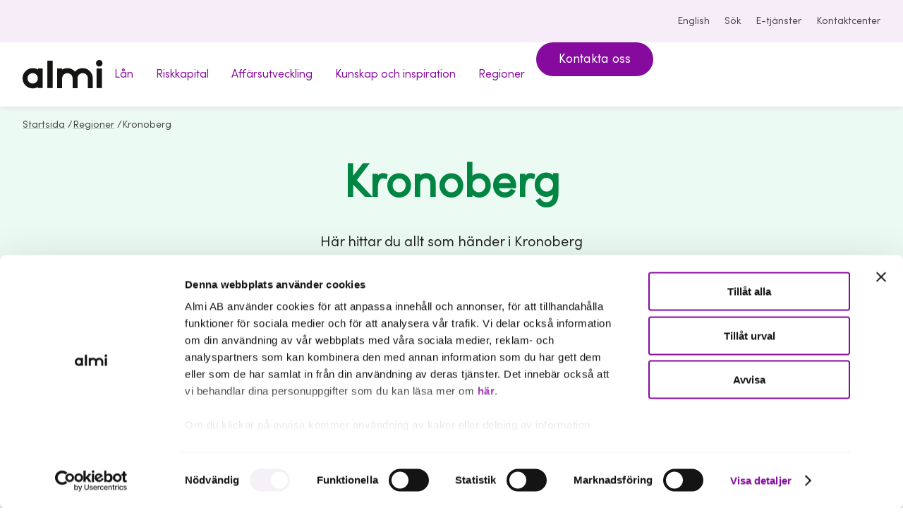

--- FILE ---
content_type: text/html; charset=utf-8
request_url: https://www.almi.se/regioner/kronoberg/
body_size: 13652
content:


     

<!DOCTYPE html>
<html lang="sv">
<head>
  <script nonce="">
!function(T,l,y){var S=T.location,k="script",D="instrumentationKey",C="ingestionendpoint",I="disableExceptionTracking",E="ai.device.",b="toLowerCase",w="crossOrigin",N="POST",e="appInsightsSDK",t=y.name||"appInsights";(y.name||T[e])&&(T[e]=t);var n=T[t]||function(d){var g=!1,f=!1,m={initialize:!0,queue:[],sv:"5",version:2,config:d};function v(e,t){var n={},a="Browser";return n[E+"id"]=a[b](),n[E+"type"]=a,n["ai.operation.name"]=S&&S.pathname||"_unknown_",n["ai.internal.sdkVersion"]="javascript:snippet_"+(m.sv||m.version),{time:function(){var e=new Date;function t(e){var t=""+e;return 1===t.length&&(t="0"+t),t}return e.getUTCFullYear()+"-"+t(1+e.getUTCMonth())+"-"+t(e.getUTCDate())+"T"+t(e.getUTCHours())+":"+t(e.getUTCMinutes())+":"+t(e.getUTCSeconds())+"."+((e.getUTCMilliseconds()/1e3).toFixed(3)+"").slice(2,5)+"Z"}(),iKey:e,name:"Microsoft.ApplicationInsights."+e.replace(/-/g,"")+"."+t,sampleRate:100,tags:n,data:{baseData:{ver:2}}}}var h=d.url||y.src;if(h){function a(e){var t,n,a,i,r,o,s,c,u,p,l;g=!0,m.queue=[],f||(f=!0,t=h,s=function(){var e={},t=d.connectionString;if(t)for(var n=t.split(";"),a=0;a<n.length;a++){var i=n[a].split("=");2===i.length&&(e[i[0][b]()]=i[1])}if(!e[C]){var r=e.endpointsuffix,o=r?e.location:null;e[C]="https://"+(o?o+".":"")+"dc."+(r||"services.visualstudio.com")}return e}(),c=s[D]||d[D]||"",u=s[C],p=u?u+"/v2/track":d.endpointUrl,(l=[]).push((n="SDK LOAD Failure: Failed to load Application Insights SDK script (See stack for details)",a=t,i=p,(o=(r=v(c,"Exception")).data).baseType="ExceptionData",o.baseData.exceptions=[{typeName:"SDKLoadFailed",message:n.replace(/\./g,"-"),hasFullStack:!1,stack:n+"\nSnippet failed to load ["+a+"] -- Telemetry is disabled\nHelp Link: https://go.microsoft.com/fwlink/?linkid=2128109\nHost: "+(S&&S.pathname||"_unknown_")+"\nEndpoint: "+i,parsedStack:[]}],r)),l.push(function(e,t,n,a){var i=v(c,"Message"),r=i.data;r.baseType="MessageData";var o=r.baseData;return o.message='AI (Internal): 99 message:"'+("SDK LOAD Failure: Failed to load Application Insights SDK script (See stack for details) ("+n+")").replace(/\"/g,"")+'"',o.properties={endpoint:a},i}(0,0,t,p)),function(e,t){if(JSON){var n=T.fetch;if(n&&!y.useXhr)n(t,{method:N,body:JSON.stringify(e),mode:"cors"});else if(XMLHttpRequest){var a=new XMLHttpRequest;a.open(N,t),a.setRequestHeader("Content-type","application/json"),a.send(JSON.stringify(e))}}}(l,p))}function i(e,t){f||setTimeout(function(){!t&&m.core||a()},500)}var e=function(){var n=l.createElement(k);n.src=h;var e=y[w];return!e&&""!==e||"undefined"==n[w]||(n[w]=e),n.onload=i,n.onerror=a,n.onreadystatechange=function(e,t){"loaded"!==n.readyState&&"complete"!==n.readyState||i(0,t)},n}();y.ld<0?l.getElementsByTagName("head")[0].appendChild(e):setTimeout(function(){l.getElementsByTagName(k)[0].parentNode.appendChild(e)},y.ld||0)}try{m.cookie=l.cookie}catch(p){}function t(e){for(;e.length;)!function(t){m[t]=function(){var e=arguments;g||m.queue.push(function(){m[t].apply(m,e)})}}(e.pop())}var n="track",r="TrackPage",o="TrackEvent";t([n+"Event",n+"PageView",n+"Exception",n+"Trace",n+"DependencyData",n+"Metric",n+"PageViewPerformance","start"+r,"stop"+r,"start"+o,"stop"+o,"addTelemetryInitializer","setAuthenticatedUserContext","clearAuthenticatedUserContext","flush"]),m.SeverityLevel={Verbose:0,Information:1,Warning:2,Error:3,Critical:4};var s=(d.extensionConfig||{}).ApplicationInsightsAnalytics||{};if(!0!==d[I]&&!0!==s[I]){var c="onerror";t(["_"+c]);var u=T[c];T[c]=function(e,t,n,a,i){var r=u&&u(e,t,n,a,i);return!0!==r&&m["_"+c]({message:e,url:t,lineNumber:n,columnNumber:a,error:i}),r},d.autoExceptionInstrumented=!0}return m}(y.cfg);function a(){y.onInit&&y.onInit(n)}(T[t]=n).queue&&0===n.queue.length?(n.queue.push(a),n.trackPageView({})):a()}(window,document,{src: "https://js.monitor.azure.com/scripts/b/ai.2.gbl.min.js", crossOrigin: "anonymous", cfg: { instrumentationKey:'959259f8-66bc-4a93-b79c-d4e8e77252a5' }});
</script>



  <meta charset="UTF-8">
<meta name="viewport" content="viewport-fit=cover, width=device-width, height=device-height, initial-scale=1.0"/>
<title>Kronoberg - Almi</title>
<link rel="preload" href="/assets/fonts/sofiaprovf.woff2" as="font" type="font/woff2" crossorigin>
<link rel="stylesheet" href="/almi.css?v=e-LqMgdaxzmk2yvLFxG-M1We209FRxzZlkyE3JGln-A">
  <link rel="apple-touch-icon" sizes="180x180" href="/assets/icons/apple-touch-icon.png">
  <link rel="icon" type="image/png" sizes="32x32" href="/assets/icons/favicon-32x32.png">
  <link rel="icon" type="image/png" sizes="16x16" href="/assets/icons/favicon-16x16.png">
  <link rel="icon" href="/assets/icons/favicon.ico" type="image/x-icon">
<link rel="manifest" href="/site.webmanifest">
<link rel="mask-icon" href="/safari-pinned-tab.svg" color="#5f0770">
<meta name="application-name" content="Almi"/>
  <meta name="robots" content="noindex">
<meta property="og:image" content="https://www.almi.se?width=1200&amp;format=webp&amp;quality=50&amp;hmac=ef2b48596920aee3da9fb5a7ce7323bd292de776fd52345155e4637baee891f8">
<meta name="title" content="Kronoberg - Almi"/>
<meta name="description">
<meta name="referrer" content="same-origin">
<meta name="theme-color" content="hsla(290, 32%, 95%, 1)">

<link rel="canonical" href="https://www.almi.se/regioner/kronoberg/">
<script nonce="">
    document.documentElement.classList.remove('no-js')
</script>
<script nonce="">
!function(T,l,y){var S=T.location,k="script",D="instrumentationKey",C="ingestionendpoint",I="disableExceptionTracking",E="ai.device.",b="toLowerCase",w="crossOrigin",N="POST",e="appInsightsSDK",t=y.name||"appInsights";(y.name||T[e])&&(T[e]=t);var n=T[t]||function(d){var g=!1,f=!1,m={initialize:!0,queue:[],sv:"5",version:2,config:d};function v(e,t){var n={},a="Browser";return n[E+"id"]=a[b](),n[E+"type"]=a,n["ai.operation.name"]=S&&S.pathname||"_unknown_",n["ai.internal.sdkVersion"]="javascript:snippet_"+(m.sv||m.version),{time:function(){var e=new Date;function t(e){var t=""+e;return 1===t.length&&(t="0"+t),t}return e.getUTCFullYear()+"-"+t(1+e.getUTCMonth())+"-"+t(e.getUTCDate())+"T"+t(e.getUTCHours())+":"+t(e.getUTCMinutes())+":"+t(e.getUTCSeconds())+"."+((e.getUTCMilliseconds()/1e3).toFixed(3)+"").slice(2,5)+"Z"}(),iKey:e,name:"Microsoft.ApplicationInsights."+e.replace(/-/g,"")+"."+t,sampleRate:100,tags:n,data:{baseData:{ver:2}}}}var h=d.url||y.src;if(h){function a(e){var t,n,a,i,r,o,s,c,u,p,l;g=!0,m.queue=[],f||(f=!0,t=h,s=function(){var e={},t=d.connectionString;if(t)for(var n=t.split(";"),a=0;a<n.length;a++){var i=n[a].split("=");2===i.length&&(e[i[0][b]()]=i[1])}if(!e[C]){var r=e.endpointsuffix,o=r?e.location:null;e[C]="https://"+(o?o+".":"")+"dc."+(r||"services.visualstudio.com")}return e}(),c=s[D]||d[D]||"",u=s[C],p=u?u+"/v2/track":d.endpointUrl,(l=[]).push((n="SDK LOAD Failure: Failed to load Application Insights SDK script (See stack for details)",a=t,i=p,(o=(r=v(c,"Exception")).data).baseType="ExceptionData",o.baseData.exceptions=[{typeName:"SDKLoadFailed",message:n.replace(/\./g,"-"),hasFullStack:!1,stack:n+"\nSnippet failed to load ["+a+"] -- Telemetry is disabled\nHelp Link: https://go.microsoft.com/fwlink/?linkid=2128109\nHost: "+(S&&S.pathname||"_unknown_")+"\nEndpoint: "+i,parsedStack:[]}],r)),l.push(function(e,t,n,a){var i=v(c,"Message"),r=i.data;r.baseType="MessageData";var o=r.baseData;return o.message='AI (Internal): 99 message:"'+("SDK LOAD Failure: Failed to load Application Insights SDK script (See stack for details) ("+n+")").replace(/\"/g,"")+'"',o.properties={endpoint:a},i}(0,0,t,p)),function(e,t){if(JSON){var n=T.fetch;if(n&&!y.useXhr)n(t,{method:N,body:JSON.stringify(e),mode:"cors"});else if(XMLHttpRequest){var a=new XMLHttpRequest;a.open(N,t),a.setRequestHeader("Content-type","application/json"),a.send(JSON.stringify(e))}}}(l,p))}function i(e,t){f||setTimeout(function(){!t&&m.core||a()},500)}var e=function(){var n=l.createElement(k);n.src=h;var e=y[w];return!e&&""!==e||"undefined"==n[w]||(n[w]=e),n.onload=i,n.onerror=a,n.onreadystatechange=function(e,t){"loaded"!==n.readyState&&"complete"!==n.readyState||i(0,t)},n}();y.ld<0?l.getElementsByTagName("head")[0].appendChild(e):setTimeout(function(){l.getElementsByTagName(k)[0].parentNode.appendChild(e)},y.ld||0)}try{m.cookie=l.cookie}catch(p){}function t(e){for(;e.length;)!function(t){m[t]=function(){var e=arguments;g||m.queue.push(function(){m[t].apply(m,e)})}}(e.pop())}var n="track",r="TrackPage",o="TrackEvent";t([n+"Event",n+"PageView",n+"Exception",n+"Trace",n+"DependencyData",n+"Metric",n+"PageViewPerformance","start"+r,"stop"+r,"start"+o,"stop"+o,"addTelemetryInitializer","setAuthenticatedUserContext","clearAuthenticatedUserContext","flush"]),m.SeverityLevel={Verbose:0,Information:1,Warning:2,Error:3,Critical:4};var s=(d.extensionConfig||{}).ApplicationInsightsAnalytics||{};if(!0!==d[I]&&!0!==s[I]){var c="onerror";t(["_"+c]);var u=T[c];T[c]=function(e,t,n,a,i){var r=u&&u(e,t,n,a,i);return!0!==r&&m["_"+c]({message:e,url:t,lineNumber:n,columnNumber:a,error:i}),r},d.autoExceptionInstrumented=!0}return m}(y.cfg);function a(){y.onInit&&y.onInit(n)}(T[t]=n).queue&&0===n.queue.length?(n.queue.push(a),n.trackPageView({})):a()}(window,document,{src: "https://js.monitor.azure.com/scripts/b/ai.2.gbl.min.js", crossOrigin: "anonymous", cfg: { instrumentationKey:'959259f8-66bc-4a93-b79c-d4e8e77252a5' }});
</script>

  <script nonce="">
    window.dataLayer = window.dataLayer || [];
  </script>


  <script id="Cookiebot" src="https://consent.cookiebot.com/uc.js" data-cbid="6e108e40-8b6b-4d42-9ae8-9104ffada9da" data-blockingmode="auto" type="text/javascript"></script>

<script type="text/javascript" nonce="rAnd0m123">
    var _sid = '334';
    (function() {
        var se = document.createElement('script');
        se.type = 'text/javascript';
        se.async = true;
        se.src = ('https:' == document.location.protocol ? 'https://' : 'http://') + 'files.imbox.io/app/dist/initWidget.js';
        var s = document.getElementsByTagName('script')[0];
        s.parentNode.insertBefore(se, s.nextSibling);
    })();

    var _imbox = _imbox || [];
    _imbox.push(['changeName', '@Html.Raw(userName)']);
    _imbox.push(['addWidget', '1173']);
</script>

<!-- Google Tag Manager -->
<script>(function(w,d,s,l,i){w[l]=w[l]||[];w[l].push({'gtm.start':
new Date().getTime(),event:'gtm.js'});var f=d.getElementsByTagName(s)[0],
j=d.createElement(s),dl=l!='dataLayer'?'&l='+l:'';j.async=true;j.src=
'https://www.googletagmanager.com/gtm.js?id='+i+dl;f.parentNode.insertBefore(j,f);
})(window,document,'script','dataLayer','GTM-PHH7R6N');</script>
<!-- End Google Tag Manager -->
</head>
<body class="region theme-regions  ">
<!-- Google Tag Manager (noscript) -->
<noscript><iframe src="https://www.googletagmanager.com/ns.html?id=GTM-PHH7R6N"
height="0" width="0" style="display:none;visibility:hidden"></iframe></noscript>
<!-- End Google Tag Manager (noscript) -->
<div class="page">
  <a class="skip-link" href="#main-content" id="skip-to-main">
    Hoppa till innehåll
  </a>
        <section class="top-bar theme-default" aria-label="Verktyg">
          <div class="top-bar__inner content content--ext">
            <nav class="tools" aria-label="Verktygsnavigering">
              <ul class="tools__items">
                  <li>
                    <a href="/en/" lang="en">
                      <globe-icon></globe-icon>English
                    </a>
                  </li>
                  <li>
                    <a href="/sok/">
                      <search-icon></search-icon>Sök
                    </a>
                  </li>
                  <li>
                    <a href="https://etjanster.almi.se/">
                      <user-icon></user-icon>E-tj&#xE4;nster
                    </a>
                  </li>
                  <li>
                    <a href="/kontaktcenter/">
                      <contact-icon></contact-icon>
                      Kontaktcenter
                    </a>
                  </li>
              </ul>
            </nav>
          </div>
        </section>
      <header class="header theme-default">
        <div class="header__inner content content--ext">
            <a href="/" class="header__logotype">
              <img src="/assets/logotype.svg" width="114" height="41" alt="Almi - till startsidan" />
            </a>


<desktop-menu class="main-nav">
  <nav aria-label="Huvudnavigering">
    <ul class="main-nav__items">
        <li class="main-nav__item">
 
            <a href="/lan-finansiering/" class="main-nav__anchor" data-controls="f202d3db-a289-4b61-9fa3-9ddf33600ec0" data-current-nav="false">
              <span>L&#xE5;n               
            </span>
            </a>
        </li>
        <li class="main-nav__item">
 
            <a href="/riskkapital/" class="main-nav__anchor" data-controls="c1078cab-4ac8-4d75-a474-c3bdc48a17e1" data-current-nav="false">
              <span>Riskkapital               
            </span>
            </a>
        </li>
        <li class="main-nav__item">
 
            <a href="/affarsutveckling/" class="main-nav__anchor" data-controls="8769cb9b-983c-4f0b-83f7-5c8d332d1fff" data-current-nav="false">
              <span>Aff&#xE4;rsutveckling               
            </span>
            </a>
        </li>
        <li class="main-nav__item">
 
            <a href="/kunskap-och-inspiration/" class="main-nav__anchor" data-controls="9ab915f5-0d95-4bdf-8818-544d3facfbc1" data-current-nav="false">
              <span>Kunskap och inspiration               
            </span>
            </a>
        </li>
        <li class="main-nav__item">
 
            <a href="/regioner/" class="main-nav__anchor" data-controls="987b1e8d-71bf-42b9-9171-6714f32140a1" data-current-nav="false">
              <span>Regioner               
                <chevron-icon></chevron-icon>
            </span>
            </a>
            <desktop-menu-modal aria-labelledby="987b1e8d-71bf-42b9-9171-6714f32140a1_label" id="987b1e8d-71bf-42b9-9171-6714f32140a1" class="main-nav__overlay theme-regions" role="navigation">
              <span class="main-nav__overlay__tag categories categories--vertical categories--right sm" aria-hidden="true">Vi hjälper dig</span>
              <span id="987b1e8d-71bf-42b9-9171-6714f32140a1_label" class="d-5 m">
                  <a href="/regioner/" class="main-nav__item__title">
                    <highlight-text hover>Regioner</highlight-text> <arrow-right></arrow-right>
                  </a>
              </span>
              <p class="lg"></p>
              <ul class="topics m grid topics--sm m grid grid--sm">
                  <li class="topic">
                    <a href="/regioner/blekinge/" class="topic__inner">
                      <span class="topic__title">Blekinge</span>
                    </a>
                  </li>
                  <li class="topic">
                    <a href="/regioner/dalarna/" class="topic__inner">
                      <span class="topic__title">Dalarna</span>
                    </a>
                  </li>
                  <li class="topic">
                    <a href="/regioner/gotland/" class="topic__inner">
                      <span class="topic__title">Gotland</span>
                    </a>
                  </li>
                  <li class="topic">
                    <a href="/regioner/gavleborg/" class="topic__inner">
                      <span class="topic__title">G&#xE4;vleborg</span>
                    </a>
                  </li>
                  <li class="topic">
                    <a href="/regioner/halland/" class="topic__inner">
                      <span class="topic__title">Halland</span>
                    </a>
                  </li>
                  <li class="topic">
                    <a href="/regioner/jamtland/" class="topic__inner">
                      <span class="topic__title">J&#xE4;mtland</span>
                    </a>
                  </li>
                  <li class="topic">
                    <a href="/regioner/jonkoping/" class="topic__inner">
                      <span class="topic__title">J&#xF6;nk&#xF6;ping</span>
                    </a>
                  </li>
                  <li class="topic">
                    <a href="/regioner/kalmar/" class="topic__inner">
                      <span class="topic__title">Kalmar</span>
                    </a>
                  </li>
                  <li class="topic">
                    <a href="/regioner/kronoberg/" class="topic__inner">
                      <span class="topic__title">Kronoberg</span>
                    </a>
                  </li>
                  <li class="topic">
                    <a href="/regioner/norrbotten/" class="topic__inner">
                      <span class="topic__title">Norrbotten</span>
                    </a>
                  </li>
                  <li class="topic">
                    <a href="/regioner/skane/" class="topic__inner">
                      <span class="topic__title">Sk&#xE5;ne</span>
                    </a>
                  </li>
                  <li class="topic">
                    <a href="/regioner/stockholm/" class="topic__inner">
                      <span class="topic__title">Stockholm</span>
                    </a>
                  </li>
                  <li class="topic">
                    <a href="/regioner/sormland/" class="topic__inner">
                      <span class="topic__title">S&#xF6;rmland</span>
                    </a>
                  </li>
                  <li class="topic">
                    <a href="/regioner/uppsala/" class="topic__inner">
                      <span class="topic__title">Uppsala</span>
                    </a>
                  </li>
                  <li class="topic">
                    <a href="/regioner/varmland/" class="topic__inner">
                      <span class="topic__title">V&#xE4;rmland</span>
                    </a>
                  </li>
                  <li class="topic">
                    <a href="/regioner/vasterbotten/" class="topic__inner">
                      <span class="topic__title">V&#xE4;sterbotten</span>
                    </a>
                  </li>
                  <li class="topic">
                    <a href="/regioner/vasternorrland/" class="topic__inner">
                      <span class="topic__title">V&#xE4;sternorrland</span>
                    </a>
                  </li>
                  <li class="topic">
                    <a href="/regioner/vastmanland/" class="topic__inner">
                      <span class="topic__title">V&#xE4;stmanland</span>
                    </a>
                  </li>
                  <li class="topic">
                    <a href="/regioner/vastra-gotaland/" class="topic__inner">
                      <span class="topic__title">V&#xE4;stra G&#xF6;taland</span>
                    </a>
                  </li>
                  <li class="topic">
                    <a href="/regioner/orebro/" class="topic__inner">
                      <span class="topic__title">&#xD6;rebro</span>
                    </a>
                  </li>
                  <li class="topic">
                    <a href="/regioner/ostergotland/" class="topic__inner">
                      <span class="topic__title">&#xD6;sterg&#xF6;tland</span>
                    </a>
                  </li>
              </ul>
            </desktop-menu-modal>
        </li>
        <li class="main-nav__item">
            <a href="/kontaktcenter/boka-mote/" class="button button--md">Kontakta oss</a>
        </li>
    </ul>
  </nav>
</desktop-menu>
        </div>
      </header>
      <header class="header-mobile">
        <div class="header-mobile__inner content">
            <a href="/">
              <img src="/assets/logotype.svg" width="100" height="36" alt="Almi - till startsidan">
            </a>
          <div class="header-mobile__tools">
              <a class="header-mobile__tools__search" href="/sok/">
                <search-icon></search-icon><span class="label">Sök</span>
              </a>
            <menu-button aria-controls="mobile-menu">Meny</menu-button>


<mobile-menu id="mobile-menu" class="mobile-nav">
  <div class="mobile-nav__inner">
    <div class="content content--sm">
      <ul class="mobile-nav__items__0">
          <li class="mobile-nav__item__0">
            <mobile-menu-item>
              <a href="/lan-finansiering/" slot="parent" class="mobile-nav__anchor__0">L&#xE5;n</a>
            </mobile-menu-item>
          </li>
          <li class="mobile-nav__item__0">
            <mobile-menu-item>
              <a href="/riskkapital/" slot="parent" class="mobile-nav__anchor__0">Riskkapital</a>
            </mobile-menu-item>
          </li>
          <li class="mobile-nav__item__0">
            <mobile-menu-item>
              <a href="/affarsutveckling/" slot="parent" class="mobile-nav__anchor__0">Aff&#xE4;rsutveckling</a>
            </mobile-menu-item>
          </li>
          <li class="mobile-nav__item__0">
            <mobile-menu-item>
              <a href="/kunskap-och-inspiration/" slot="parent" class="mobile-nav__anchor__0">Kunskap och inspiration</a>
            </mobile-menu-item>
          </li>
          <li class="mobile-nav__item__0">
            <mobile-menu-item expanded="expanded">
              <a href="/regioner/" slot="parent" class="mobile-nav__anchor__0">Regioner</a>
                <ul class="mobile-nav__items__1" slot="children">
                    <li class="mobile-nav__item__1">
                        <a href="/regioner/blekinge/" class="mobile-nav__anchor__1">Blekinge</a>
                    </li>
                    <li class="mobile-nav__item__1">
                        <a href="/regioner/dalarna/" class="mobile-nav__anchor__1">Dalarna</a>
                    </li>
                    <li class="mobile-nav__item__1">
                        <a href="/regioner/gotland/" class="mobile-nav__anchor__1">Gotland</a>
                    </li>
                    <li class="mobile-nav__item__1">
                        <a href="/regioner/gavleborg/" class="mobile-nav__anchor__1">G&#xE4;vleborg</a>
                    </li>
                    <li class="mobile-nav__item__1">
                        <a href="/regioner/halland/" class="mobile-nav__anchor__1">Halland</a>
                    </li>
                    <li class="mobile-nav__item__1">
                        <a href="/regioner/jamtland/" class="mobile-nav__anchor__1">J&#xE4;mtland</a>
                    </li>
                    <li class="mobile-nav__item__1">
                        <a href="/regioner/jonkoping/" class="mobile-nav__anchor__1">J&#xF6;nk&#xF6;ping</a>
                    </li>
                    <li class="mobile-nav__item__1">
                        <a href="/regioner/kalmar/" class="mobile-nav__anchor__1">Kalmar</a>
                    </li>
                    <li class="mobile-nav__item__1">
                        <a href="/regioner/kronoberg/" class="mobile-nav__anchor__1 selected">Kronoberg</a>
                    </li>
                    <li class="mobile-nav__item__1">
                        <a href="/regioner/norrbotten/" class="mobile-nav__anchor__1">Norrbotten</a>
                    </li>
                    <li class="mobile-nav__item__1">
                        <a href="/regioner/skane/" class="mobile-nav__anchor__1">Sk&#xE5;ne</a>
                    </li>
                    <li class="mobile-nav__item__1">
                        <a href="/regioner/stockholm/" class="mobile-nav__anchor__1">Stockholm</a>
                    </li>
                    <li class="mobile-nav__item__1">
                        <a href="/regioner/sormland/" class="mobile-nav__anchor__1">S&#xF6;rmland</a>
                    </li>
                    <li class="mobile-nav__item__1">
                        <a href="/regioner/uppsala/" class="mobile-nav__anchor__1">Uppsala</a>
                    </li>
                    <li class="mobile-nav__item__1">
                        <a href="/regioner/varmland/" class="mobile-nav__anchor__1">V&#xE4;rmland</a>
                    </li>
                    <li class="mobile-nav__item__1">
                        <a href="/regioner/vasterbotten/" class="mobile-nav__anchor__1">V&#xE4;sterbotten</a>
                    </li>
                    <li class="mobile-nav__item__1">
                        <a href="/regioner/vasternorrland/" class="mobile-nav__anchor__1">V&#xE4;sternorrland</a>
                    </li>
                    <li class="mobile-nav__item__1">
                        <a href="/regioner/vastmanland/" class="mobile-nav__anchor__1">V&#xE4;stmanland</a>
                    </li>
                    <li class="mobile-nav__item__1">
                        <a href="/regioner/vastra-gotaland/" class="mobile-nav__anchor__1">V&#xE4;stra G&#xF6;taland</a>
                    </li>
                    <li class="mobile-nav__item__1">
                        <a href="/regioner/orebro/" class="mobile-nav__anchor__1">&#xD6;rebro</a>
                    </li>
                    <li class="mobile-nav__item__1">
                        <a href="/regioner/ostergotland/" class="mobile-nav__anchor__1">&#xD6;sterg&#xF6;tland</a>
                    </li>
                </ul>
            </mobile-menu-item>
          </li>
      </ul>
    </div>
  </div>
  <div class="mobile-nav__footer">
      <div class="mobile-nav__footer__cta">
          <a href="/kontaktcenter/boka-mote/" class="button button--md">Kontakta oss</a>
      </div>
    <div class="mobile-nav__footer__tools">
      <div class="content content--sm">
        <div class="mobile-nav__footer__tools__items">
          <a href="/en/">
            <globe-icon></globe-icon>
            English
          </a>
            <a href="https://etjanster.almi.se/">
              <user-icon></user-icon>
              E-tj&#xE4;nster
            </a>
            <a href="/kontaktcenter/">
              <contact-icon></contact-icon>
              Kontaktcenter
            </a>
        </div>
      </div>
    </div>
  </div>

</mobile-menu>
          </div>
        </div>
      </header>
<nav class="breadcrumbs" aria-label="Du är här:">
  <ol class="breadcrumbs__inner content content--ext">
          <li>
            <a href="/" class="breadcrumbs__item">Startsida</a>
              <span>/</span>
          </li>
          <li>
            <a href="/regioner/" class="breadcrumbs__item">Regioner</a>
              <span>/</span>
          </li>
          <li>
            <span class="breadcrumbs__item">Kronoberg</span>
          </li>
  </ol>
</nav>
    <main id="main-content" class="main">
      

<section class="section section--theme page-hero kronoberg">
  <div class="content content--sm">
    <div class="page-hero__wrapper">
      <h1 class="d-2 m page-hero__title">
        Kronoberg
      </h1>
      <p class="page-hero__paragraph" >
        H&#xE4;r hittar du allt som h&#xE4;nder i Kronoberg
      </p>
    </div>
  </div>
</section>

  <div class="section">
    <div class="content">
      <h2 class="section__heading" >
        Boka m&#xF6;te med en r&#xE5;dgivare
      </h2>
      <span class="section__tag">Kom i kontakt med oss</span>
      <div class="card-cta">
        <span class="card-cta-categories categories categories--right">Affärsutveckling</span>
        <h3 class="card-cta-heading" >
          Vi finns h&#xE4;r n&#xE4;r du vill ta n&#xE4;sta steg i ditt f&#xF6;retagande!
        </h3>
          <a href="/kontaktcenter/boka-mote/?region=133" class="button">Boka möte</a>
      </div>
    </div>
  </div>




<section class="section" id="section-17837">
  <div class="content">
    <a
      href="/regioner/kronoberg/vara-medarbetare/"
      class="image-overlay image-overlay__right  theme-regions"
    >
      <div class="image-overlay__content">
        <h2 class="d-4">
          <highlight-text hover>V&#xE4;lkommen till Almi Kronoberg!</highlight-text>
        </h2>
        <p class="image-overlay__descriptive-text h-4">Vi hittar v&#xE5;r drivkraft i att v&#xE5;ga vara dem som g&#xF6;r best&#xE5;ende skillnad f&#xF6;r alla kronobergska f&#xF6;retag med ambitioner om tillv&#xE4;xt och h&#xE5;llbart f&#xF6;retagande! Kontakta oss s&#xE5; ber&#xE4;ttar vi g&#xE4;rna mer - h&#xE4;r hittar du v&#xE5;ra kontaktuppgifter.</p>
      </div>

      <figure class="image-overlay__image-wrapper">
        <picture>
          <source
            srcset="/contentassets/d304a321ac3247f79e0b4af284a38151/medarbetare-1-medarbetare_hemsidan_2juli_2025-1.png?width=696&amp;height=696&amp;format=webp&amp;quality=50&amp;hmac=6c67bf989661c764737d655cba4e14b75c89f972b8202cd76f26b2f164ec1397"
            media="(max-width: 430px)"
            type="image/webp"
          />
          <source
            srcset="/contentassets/d304a321ac3247f79e0b4af284a38151/medarbetare-1-medarbetare_hemsidan_2juli_2025-1.png?width=912&amp;height=912&amp;format=webp&amp;quality=50&amp;hmac=3c3cd8fa24e6b6a75854bfdfbe08eb93a909f7b406df56ad77fe9586a8c8f07b"
            media="(min-width: 430px)"
            type="image/webp"
          />
          <img
            class="image-overlay__image"
            loading="lazy"
            src="/contentassets/d304a321ac3247f79e0b4af284a38151/medarbetare-1-medarbetare_hemsidan_2juli_2025-1.png?width=912&amp;height=912&amp;format=webp&amp;quality=50&amp;hmac=3c3cd8fa24e6b6a75854bfdfbe08eb93a909f7b406df56ad77fe9586a8c8f07b"
            alt=""
            />
        </picture>
        <figcaption class="image-caption image-overlay__caption"></figcaption>
      </figure> 
    </a>
  </div>
</section>


<section class="section" id="">
  <div class="content relative">
    <h2 class="section__heading">Kalendarium</h2>
    <span class="section__tag" aria-hidden="true">Vad som h&#xE4;nder hos oss</span>
    <p class="section__introduction section__introduction--narrow">Missa inte v&#xE5;ra event, seminarier, webbinarier, workshops, strategigrupper och aktiviteter! Det h&#xE4;r &#xE4;r p&#xE5; g&#xE5;ng hos oss just nu.</p>
    <filter-container for="events" class="filter">
      <filter-group name="month" type="single">
        <dropdown-container summary="Välj månad" selected="0-0" type="single" class="filter-dropdown">
          <dropdown-option value="0">
            <button class="dropdown-option" value="0">Alla</button>
          </dropdown-option>
            <dropdown-option value="1" description="Månad: januari">
              <button class="dropdown-option" value="2026-1">januari</button>
            </dropdown-option>
            <dropdown-option value="2" description="Månad: februari">
              <button class="dropdown-option" value="2026-2">februari</button>
            </dropdown-option>
            <dropdown-option value="3" description="Månad: mars">
              <button class="dropdown-option" value="2026-3">mars</button>
            </dropdown-option>
            <dropdown-option value="4" description="Månad: april">
              <button class="dropdown-option" value="2026-4">april</button>
            </dropdown-option>
            <dropdown-option value="5" description="Månad: maj">
              <button class="dropdown-option" value="2026-5">maj</button>
            </dropdown-option>
            <dropdown-option value="6" description="Månad: juni">
              <button class="dropdown-option" value="2026-6">juni</button>
            </dropdown-option>
        </dropdown-container>
      </filter-group>

      <filter-group name="type" type="single">
        <dropdown-container summary="Välj typ" selected="0" type="single" class="filter-dropdown">
          <dropdown-option value="0">
            <button class="dropdown-option" value="0">Alla</button>
          </dropdown-option>
              <dropdown-option value="32" description="Typ: Fysiskt">
                <button class="dropdown-option" value="32">Fysiskt</button>
              </dropdown-option>
              <dropdown-option value="31" description="Typ: Digital">
                <button class="dropdown-option" value="31">Digital</button>
              </dropdown-option>
              <dropdown-option value="33" description="Typ: Seminarie">
                <button class="dropdown-option" value="33">Seminarie</button>
              </dropdown-option>
              <dropdown-option value="30" description="Typ: Workshop">
                <button class="dropdown-option" value="30">Workshop</button>
              </dropdown-option>
        </dropdown-container>
      </filter-group>
    </filter-container>
    <list-container id="events" nofetch data-fetch-url="/api/views/events?root=2087&region=133" class="grid grid--md" total="5">

    <a href="/kunskap-och-inspiration/kalender/231-exportsnack-konkurrenskraft-genom-immateriella-rattigheter/" class="on-busy promotion-card-event card-event__green ">
      <div class="promotion-card-event__content">
        <h3 class="promotion-card-event__title d-7">23/1 Exportsnack: Konkurrenskraft genom immateriella r&#xE4;ttigheter</h3>
        <time datetime="2026-01-23 11:30:00" class="promotion-card-event__date d-3">
          <highlight-text hover>23 jan</highlight-text>
        </time>
        <span class="promotion-card-event__meta">Platser kvar</span>
      </div>
      <div class="promotion-card-event__icon">
        <arrow-right></arrow-right>
      </div>
      <div class="promotion-card-event__tag categories sm">
        <span></span>
      </div>
    </a>
    <a href="/kunskap-och-inspiration/kalender/snacka-ekonomiska---workshop-i-alvesta/" class="on-busy promotion-card-event card-event__yellow ">
      <div class="promotion-card-event__content">
        <h3 class="promotion-card-event__title d-7">Snacka ekonomiska - workshop i Alvesta</h3>
        <time datetime="2026-01-27 08:30:00" class="promotion-card-event__date d-3">
          <highlight-text hover>27 jan</highlight-text>
        </time>
        <span class="promotion-card-event__meta">F&#xE5; platser kvar</span>
      </div>
      <div class="promotion-card-event__icon">
        <arrow-right></arrow-right>
      </div>
      <div class="promotion-card-event__tag categories sm">
        <span>Alvesta</span>
      </div>
    </a>
    <a href="/kunskap-och-inspiration/kalender/solid-state-batterilagring-effekttariffer-och-framtida-energilosningar/" class="on-busy promotion-card-event card-event__green ">
      <div class="promotion-card-event__content">
        <h3 class="promotion-card-event__title d-7">Solid state-batterilagring, effekttariffer och nya energil&#xF6;sningar</h3>
        <time datetime="2026-01-27 08:45:00" class="promotion-card-event__date d-3">
          <highlight-text hover>27 jan</highlight-text>
        </time>
        <span class="promotion-card-event__meta">Platser kvar</span>
      </div>
      <div class="promotion-card-event__icon">
        <arrow-right></arrow-right>
      </div>
      <div class="promotion-card-event__tag categories sm">
        <span>Gislaved </span>
      </div>
    </a>
    <a href="/kunskap-och-inspiration/kalender/webinar-e-handel-pa-export--sa-undviker-du-fallgropar-och-hittar-ratt-strategi/" class="on-busy promotion-card-event card-event__green ">
      <div class="promotion-card-event__content">
        <h3 class="promotion-card-event__title d-7">Webinar: E-handel p&#xE5; export &#x2013; S&#xE5; undviker du fallgropar och hittar r&#xE4;tt strategi</h3>
        <time datetime="2026-01-28 08:30:00" class="promotion-card-event__date d-3">
          <highlight-text hover>28 jan</highlight-text>
        </time>
        <span class="promotion-card-event__meta">Platser kvar</span>
      </div>
      <div class="promotion-card-event__icon">
        <arrow-right></arrow-right>
      </div>
      <div class="promotion-card-event__tag categories sm">
        <span>Digitalt</span>
      </div>
    </a>
    <a href="/kunskap-och-inspiration/kalender/strategi-och-ledarskap-for-tillvaxt/" class="on-busy promotion-card-event card-event__green ">
      <div class="promotion-card-event__content">
        <h3 class="promotion-card-event__title d-7">Strategi och ledarskap f&#xF6;r tillv&#xE4;xt</h3>
        <time datetime="2026-04-15 09:00:00" class="promotion-card-event__date d-3">
          <highlight-text hover>15 apr</highlight-text>
        </time>
        <span class="promotion-card-event__meta">Platser kvar</span>
      </div>
      <div class="promotion-card-event__icon">
        <arrow-right></arrow-right>
      </div>
      <div class="promotion-card-event__tag categories sm">
        <span>Plats meddelas senare</span>
      </div>
    </a>
    </list-container>
    <paging-container for="events" name="events" >
      <button class="button button--center">
        Visa fler händelser
      </button>
    </paging-container>
  </div>
</section>


<section class="section" id="section-4499">
  <div class="content">
      <h2 class="section__heading">
Aktuellt i Kronoberg      </h2>
    <span class="section__tag"></span>
    <p class="section__introduction section__introduction--narrow">
      Nyfiken p&#xE5; vad vi g&#xF6;r? H&#xE4;r ser du aktuella projekt och m&#xF6;jligheter i Kronobergs l&#xE4;n. 
    </p>
    <div class="grid grid--lg">
      

<a href="/regioner/kronoberg/raknamedalmi/" class="card card__image-wrapper" aria-label="Du kan r&#xE4;kna med oss p&#xE5; Almi om du vill planera inf&#xF6;r en investering, f&#xF6;rst&#xE5; f&#xF6;retagets bokslut eller f&#xE5; klarhet i hur du kan utveckla f&#xF6;retagets ekonomi. R&#xE4;kna med Almi ">
    <picture>
        <source srcset="/globalassets/regioner/kronoberg/rakna-med-almi/rakna_med_almi-5-opti_multiblock.png?width=780&amp;height=974&amp;format=webp&amp;quality=30&amp;hmac=5c823fe3012335240acc771b06610a357e9eb0156d312532dd418385e5de9e9d" media="(max-width: 430px)" type="image/webp" />
        <source srcset="/globalassets/regioner/kronoberg/rakna-med-almi/rakna_med_almi-5-opti_multiblock.png?width=1148&amp;height=1486&amp;format=webp&amp;quality=30&amp;hmac=eae66f05febac1312fb1a8b4f0553e506145b26226d22ff334ca707c1c2deac6" media="(min-width: 430px)" type="image/webp" />
        <img 
        class="card__image" 
        loading="lazy" 
        src="/globalassets/regioner/kronoberg/rakna-med-almi/rakna_med_almi-5-opti_multiblock.png?width=574&amp;height=743&amp;format=webp&amp;quality=30&amp;hmac=3983c2b0f0ead88f30904146172b6c133bd54f65259f0d0ae58c1dc4caf67346" 
        alt=""/>
    </picture>
  <div class="card__text-wrapper">
    <span class="card__tag categories">Du kan r&#xE4;kna med oss p&#xE5; Almi om du vill planera inf&#xF6;r en investering, f&#xF6;rst&#xE5; f&#xF6;retagets bokslut eller f&#xE5; klarhet i hur du kan utveckla f&#xF6;retagets ekonomi.</span>
    <h2 class="card__title">
      <highlight-text hover>R&#xE4;kna med Almi </highlight-text>
    </h2>
    <p class="card__text">
      
    </p>
    
  </div>
  <div class="card__icon">
    <arrow-right></arrow-right>
  </div>
</a>

<a href="/regioner/kronoberg/cirkulara-affarsmodeller/" class="card card__image-wrapper" aria-label="Projektet cirkul&#xE4;ra aff&#xE4;rsmodeller m&#xF6;jligg&#xF6;r h&#xE5;llbar tillv&#xE4;xt f&#xF6;r f&#xF6;retagen i Kronobergs l&#xE4;n Cirkul&#xE4;ra aff&#xE4;rsmodeller">
    <picture>
        <source srcset="/globalassets/regioner/kronoberg/cirkulara-affarsmodeller/34-large-3.jpg?width=780&amp;height=974&amp;format=webp&amp;quality=30&amp;hmac=b6296054d56a5f04ea63100d3696899c1215674b50e1f34d719e9b5604eb3406" media="(max-width: 430px)" type="image/webp" />
        <source srcset="/globalassets/regioner/kronoberg/cirkulara-affarsmodeller/34-large-3.jpg?width=1148&amp;height=1486&amp;format=webp&amp;quality=30&amp;hmac=33de56de02bd6ee339445844ff18d21010b95e71344d3450a5b5aed259e5c5e8" media="(min-width: 430px)" type="image/webp" />
        <img 
        class="card__image" 
        loading="lazy" 
        src="/globalassets/regioner/kronoberg/cirkulara-affarsmodeller/34-large-3.jpg?width=574&amp;height=743&amp;format=webp&amp;quality=30&amp;hmac=7674dced1ee87e0f21b46d8711f2f699dd7524cfdf5dca0b93aa470f07b75fc8" 
        alt=""/>
    </picture>
  <div class="card__text-wrapper">
    <span class="card__tag categories">Projektet cirkul&#xE4;ra aff&#xE4;rsmodeller m&#xF6;jligg&#xF6;r h&#xE5;llbar tillv&#xE4;xt f&#xF6;r f&#xF6;retagen i Kronobergs l&#xE4;n</span>
    <h2 class="card__title">
      <highlight-text hover>Cirkul&#xE4;ra aff&#xE4;rsmodeller</highlight-text>
    </h2>
    <p class="card__text">
      
    </p>
    
  </div>
  <div class="card__icon">
    <arrow-right></arrow-right>
  </div>
</a>

<a href="/regioner/kronoberg/smart-utveckling/" class="card card__image-wrapper" aria-label="Projektet Smart Utveckling skapar m&#xF6;jligheter f&#xF6;r f&#xF6;retagare i Kronobergs l&#xE4;n Smart Utveckling">
    <picture>
        <source srcset="/globalassets/regioner/kronoberg/smart-utveckling/smartutveckling_v3_4.5.jpg?width=780&amp;height=974&amp;format=webp&amp;quality=30&amp;hmac=2855e4d223ff669f40f22cb0ff5bdd14a135f52a23a8c3f67543c4183843bf00" media="(max-width: 430px)" type="image/webp" />
        <source srcset="/globalassets/regioner/kronoberg/smart-utveckling/smartutveckling_v3_4.5.jpg?width=1148&amp;height=1486&amp;format=webp&amp;quality=30&amp;hmac=faf14fd57129adb4c3e49ad50a8c58db755b8d2ff17b2eb31e7b0cabff4fb6fa" media="(min-width: 430px)" type="image/webp" />
        <img 
        class="card__image" 
        loading="lazy" 
        src="/globalassets/regioner/kronoberg/smart-utveckling/smartutveckling_v3_4.5.jpg?width=574&amp;height=743&amp;format=webp&amp;quality=30&amp;hmac=18829a1046da8477dbb2c3fba738f8c5354e918a666fcafb2f481f38a7d46edc" 
        alt=""/>
    </picture>
  <div class="card__text-wrapper">
    <span class="card__tag categories">Projektet Smart Utveckling skapar m&#xF6;jligheter f&#xF6;r f&#xF6;retagare i Kronobergs l&#xE4;n</span>
    <h2 class="card__title">
      <highlight-text hover>Smart Utveckling</highlight-text>
    </h2>
    <p class="card__text">
      
    </p>
    
  </div>
  <div class="card__icon">
    <arrow-right></arrow-right>
  </div>
</a>

<a href="/regioner/kronoberg/een/" class="card card__image-wrapper" aria-label="V&#xE4;gleder sm&#xE5;- och medelstora f&#xF6;retag som vill ut p&#xE5; den internationella marknaden oavsett tidigare erfarenhet. Vi har de r&#xE4;tta verktygen f&#xF6;r att v&#xE4;ssa din aff&#xE4;rsmodell och anpassa den efter en internationell marknad. Enterprise Europe Network (EEN) ">
    <picture>
        <source srcset="/globalassets/regioner/kronoberg/internationella-affarer-een/valon_een_v2_4.5.png?width=780&amp;height=974&amp;format=webp&amp;quality=30&amp;hmac=d30d4f0578eb1c4ed601581d20a8c10f2b037bb9de38c40e3eb5b24d7c9a2a1b" media="(max-width: 430px)" type="image/webp" />
        <source srcset="/globalassets/regioner/kronoberg/internationella-affarer-een/valon_een_v2_4.5.png?width=1148&amp;height=1486&amp;format=webp&amp;quality=30&amp;hmac=a3c594c6749ac1fc9eccc0102af127cae2dd00c0b10074d2511c429483a6fc87" media="(min-width: 430px)" type="image/webp" />
        <img 
        class="card__image" 
        loading="lazy" 
        src="/globalassets/regioner/kronoberg/internationella-affarer-een/valon_een_v2_4.5.png?width=574&amp;height=743&amp;format=webp&amp;quality=30&amp;hmac=63ab216b7e61be3079bb7184c1885113bbf32f8946e25510c2b6510ee666ff96" 
        alt=""/>
    </picture>
  <div class="card__text-wrapper">
    <span class="card__tag categories">V&#xE4;gleder sm&#xE5;- och medelstora f&#xF6;retag som vill ut p&#xE5; den internationella marknaden oavsett tidigare erfarenhet. Vi har de r&#xE4;tta verktygen f&#xF6;r att v&#xE4;ssa din aff&#xE4;rsmodell och anpassa den efter en internationell marknad.</span>
    <h2 class="card__title">
      <highlight-text hover>Enterprise Europe Network (EEN) </highlight-text>
    </h2>
    <p class="card__text">
      
    </p>
    
  </div>
  <div class="card__icon">
    <arrow-right></arrow-right>
  </div>
</a>

    </div>
  </div>
</section>


<section class="section" id="section-11740">
  <div class="content">
    <a
      href="/regioner/kronoberg/foretagsstod/utvecklingscheck/"
      class="image-overlay image-overlay__right  theme-regions"
    >
      <div class="image-overlay__content">
        <h2 class="d-4">
          <highlight-text hover>F&#xF6;retagsst&#xF6;d</highlight-text>
        </h2>
        <p class="image-overlay__descriptive-text h-4">Vill du g&#xF6;ra en ny satsning som &#xF6;kar f&#xF6;retagets konkurrenskraft och skapar nya v&#xE4;rden i f&#xF6;retaget? D&#xE5; finns det m&#xF6;jlighet att ans&#xF6;ka om f&#xF6;retagsst&#xF6;d f&#xF6;r att st&#xF6;dja dina kostnader!</p>
      </div>

      <figure class="image-overlay__image-wrapper">
        <picture>
          <source
            srcset="/globalassets/regioner/kronoberg/foretagsstod/foretagsstod_webb_4x3.png?width=696&amp;height=696&amp;format=webp&amp;quality=50&amp;hmac=1d941679d15aaaaf4433c92303a28d3af4be71cff51119bbd46d33372b41dafe"
            media="(max-width: 430px)"
            type="image/webp"
          />
          <source
            srcset="/globalassets/regioner/kronoberg/foretagsstod/foretagsstod_webb_4x3.png?width=912&amp;height=912&amp;format=webp&amp;quality=50&amp;hmac=d544a2f1f1454ece3b664d96bb1b85d3c9d59cebecccf8a4f5eae6fe31d5373b"
            media="(min-width: 430px)"
            type="image/webp"
          />
          <img
            class="image-overlay__image"
            loading="lazy"
            src="/globalassets/regioner/kronoberg/foretagsstod/foretagsstod_webb_4x3.png?width=912&amp;height=912&amp;format=webp&amp;quality=50&amp;hmac=d544a2f1f1454ece3b664d96bb1b85d3c9d59cebecccf8a4f5eae6fe31d5373b"
            alt=""
            />
        </picture>
        <figcaption class="image-caption image-overlay__caption"></figcaption>
      </figure> 
    </a>
  </div>
</section>


  <section class="section" id="section-4424">
    <div class="content relative">
      <h2 class="section__heading">Nyheter fr&#xE5;n Kronoberg</h2>
      <span class="section__tag" aria-hidden="true">Senaste nytt</span>
      <p class="section__introduction section__introduction--narrow">H&#xE4;r hittar du de senaste nyheterna fr&#xE5;n Almi Kronoberg.</p>
        <list-container id="news" prefetch data-fetch-url="/api/views/news?root=3872" class="grid grid--md" total="41">

  <a href="/regioner/kronoberg/nyheter/arets-skapa-vinnare-i-kronobergs-lan2025/" class="on-busy promotion-card promotion-card__with-image">
    <div class="promotion-card__content">
      <h3 class="promotion-card__title d-6">
        <highlight-text hover>&#xC5;rets SKAPA-vinnare i Kronobergs l&#xE4;n</highlight-text>
      </h3>
      <span class="promotion-card__tag categories categories--right">Kronoberg</span>
      <p class="promotion-card__ingress line-clamp"></p>
    </div>
      <img class="promotion-card__image" src="/globalassets/regioner/kronoberg/nyheter/skapa-vinnare_2025.jpg?width=754&amp;height=944&amp;format=webp&amp;quality=50&amp;hmac=b6ba52c29124a4c941738c70496334b002db1e4a01b1e88a40f3194b19dbe642" alt="">
  </a>
  <a href="/regioner/kronoberg/nyheter/utvecklingscheckar---ansokan-ar-oppen/" class="on-busy promotion-card promotion-card__with-image">
    <div class="promotion-card__content">
      <h3 class="promotion-card__title d-6">
        <highlight-text hover>Utvecklingscheckar - ans&#xF6;kan &#xE4;r &#xF6;ppen</highlight-text>
      </h3>
      <span class="promotion-card__tag categories categories--right">Kronoberg</span>
      <p class="promotion-card__ingress line-clamp"></p>
    </div>
      <img class="promotion-card__image" src="/globalassets/regioner/kronoberg/nyheter/almi-hk-sthlm--748-large.jpg?width=754&amp;height=944&amp;format=webp&amp;quality=50&amp;hmac=2c1d1a95db11e6b4419d6308063e7392b5066fddbeceb28bbab33734aabbb46c" alt="">
  </a>
  <a href="/regioner/kronoberg/nyheter/lunchevent_foretagarna/" class="on-busy promotion-card promotion-card__with-image">
    <div class="promotion-card__content">
      <h3 class="promotion-card__title d-6">
        <highlight-text hover>Lunchevent med F&#xF6;retagarna hos oss</highlight-text>
      </h3>
      <span class="promotion-card__tag categories categories--right">Kronoberg</span>
      <p class="promotion-card__ingress line-clamp"></p>
    </div>
      <img class="promotion-card__image" src="/globalassets/regioner/kronoberg/nyheter/image-93.jpg?width=754&amp;height=944&amp;format=webp&amp;quality=50&amp;hmac=02b5365340ab676fa4992f53d020fcc1238a23ecc6a65d6dbfc79f41cd0e2445" alt="">
  </a>
  <a href="/regioner/kronoberg/nyheter/smalandsluncher-hosten-2025/" class="on-busy promotion-card promotion-card__with-image">
    <div class="promotion-card__content">
      <h3 class="promotion-card__title d-6">
        <highlight-text hover>Sm&#xE5;landsluncher h&#xF6;sten 2025</highlight-text>
      </h3>
      <span class="promotion-card__tag categories categories--right">Kronoberg</span>
      <p class="promotion-card__ingress line-clamp"></p>
    </div>
      <img class="promotion-card__image" src="/globalassets/regioner/kronoberg/nyheter/smalandsluncher_ht25-3-800x1000.png?width=754&amp;height=944&amp;format=webp&amp;quality=50&amp;hmac=7754043aaf9dcbf26b2082e192864e5dd4bb7d0644426751cbcae4694f021732" alt="">
  </a>
  <a href="/regioner/kronoberg/nyheter/vd-ord-mats-maj-2025/" class="on-busy promotion-card promotion-card__with-image">
    <div class="promotion-card__content">
      <h3 class="promotion-card__title d-6">
        <highlight-text hover>VD-ord fr&#xE5;n Mats maj 2025</highlight-text>
      </h3>
      <span class="promotion-card__tag categories categories--right">Kronoberg</span>
      <p class="promotion-card__ingress line-clamp">Os&#xE4;ker p&#xE5; hur ditt f&#xF6;retag ska b&#xF6;rja med h&#xE5;llbarhet? MAXA hj&#xE4;lper dig i g&#xE5;ng!</p>
    </div>
      <img class="promotion-card__image" src="/globalassets/regioner/kronoberg/nyheter/almi-hk-sthlm--601-2-1.jpg?width=754&amp;height=944&amp;format=webp&amp;quality=50&amp;hmac=ba7b6ceb19e7b0538c3321a6af59a2719314c617ca5e5024b698012064c9985f" alt="">
  </a>
  <a href="/regioner/kronoberg/nyheter/internationella-affarsmojligheter/" class="on-busy promotion-card promotion-card__with-image">
    <div class="promotion-card__content">
      <h3 class="promotion-card__title d-6">
        <highlight-text hover>Internationella aff&#xE4;rsm&#xF6;jligheter</highlight-text>
      </h3>
      <span class="promotion-card__tag categories categories--right">Kronoberg</span>
      <p class="promotion-card__ingress line-clamp">H&#xE4;r har vi samlat kommande aktiviteter f&#xF6;r dig som &#xE4;r intresserad av internationella aff&#xE4;rsm&#xF6;jligheter. </p>
    </div>
      <img class="promotion-card__image" src="/globalassets/regioner/kronoberg/nyheter/pickit-dfda887d-090c-434f-9c18-77d6fc25720a.jpeg?width=754&amp;height=944&amp;format=webp&amp;quality=50&amp;hmac=092d21224b2f8df1339be7126ac10399fef5121cd3ed1ae177be029dbb633394" alt="">
  </a>
        </list-container>
        <paging-container for="news" name="news" visible>
          <button class="button button--center">
            Visa fler nyheter
          </button>
        </paging-container>
    </div>
  </section>


<section class="section" id="section-8503">
  <div class="content">
    <a
      href="/regioner/kronoberg/boka-ett-mote/"
      class="image-overlay   theme-regions"
    >
      <div class="image-overlay__content">
        <h2 class="d-4">
          <highlight-text hover>Boka ett m&#xF6;te</highlight-text>
        </h2>
        <p class="image-overlay__descriptive-text h-4">Tr&#xE4;ffa en Almi-r&#xE5;dgivare digitalt i ett kostnadsfritt m&#xF6;te. Vid v&#xE5;rt f&#xF6;rsta m&#xF6;te g&#xE5;r vi igenom ditt f&#xF6;retags behov och utmaningar och ser hur Almi, eller andra akt&#xF6;rer, kan m&#xF6;ta dina behov.</p>
      </div>

      <figure class="image-overlay__image-wrapper">
        <picture>
          <source
            srcset="/contentassets/70aebed222844bd1a5a732bb3d2ef3e7/silvia_boka_mote_webb_1.1.jpg?width=696&amp;height=696&amp;format=webp&amp;quality=50&amp;hmac=b0dda5f87f32ae4b75c4cc0a04fff0823109c47493e16e6f3ef831b390b9d04f"
            media="(max-width: 430px)"
            type="image/webp"
          />
          <source
            srcset="/contentassets/70aebed222844bd1a5a732bb3d2ef3e7/silvia_boka_mote_webb_1.1.jpg?width=912&amp;height=912&amp;format=webp&amp;quality=50&amp;hmac=4a3399c25ad6cfcac9c9b90744871ccc1559af96354cbe2380450cce83182631"
            media="(min-width: 430px)"
            type="image/webp"
          />
          <img
            class="image-overlay__image"
            loading="lazy"
            src="/contentassets/70aebed222844bd1a5a732bb3d2ef3e7/silvia_boka_mote_webb_1.1.jpg?width=912&amp;height=912&amp;format=webp&amp;quality=50&amp;hmac=4a3399c25ad6cfcac9c9b90744871ccc1559af96354cbe2380450cce83182631"
            alt=""
            />
        </picture>
        <figcaption class="image-caption image-overlay__caption"></figcaption>
      </figure> 
    </a>
  </div>
</section>

<section class="section section--theme signup theme-regions" id="section-18490">
    <div class="content relative">
        <div class="signup__wrapper">

            <div class="signup__left-column">
                    <span class="content-label m categories--vertical categories--right">Nyhetsbrev</span>

                <div class="signup__content-wrapper">
                        <h2 class="d-5 m">Ja, jag vill f&#xE5; nyheter fr&#xE5;n Almi Kronoberg!</h2>

                </div>
            </div>

            <div class="signup__right-column">
                <form-container data-sentmessage="Tack f&#xF6;r din anm&#xE4;lan! H&#xE5;ll utkik i din inkorg efter nyheter fr&#xE5;n oss." data-errormessage="Tack f&#xF6;r din anm&#xE4;lan! H&#xE5;ll utkik i din inkorg efter nyheter fr&#xE5;n oss." id="signup-form">
                        <form class="signup__form form" action="/api/views/signup" method="post">
                            <input name="__RequestVerificationToken" type="hidden" value="CfDJ8N_Batda25ZLmvXDt_PswEv75shf9D9TOKzZC1SUV3kcBeO-NmJ9lYi9x5ZPNzx0zNi-w2sjH2ikH2Mn9tWuvIi33YZLn8obH1awfCvVyVLQKHeRCjgBeZwypdhhBpQ9fedEPCBj_NO_3zFIeAbBhOg" />
                            <input type="hidden" name="id" value="18490" />
                            <input type="hidden" name="referer" value="https://www.almi.se/regioner/kronoberg/" />

                            <label for="email-signup">E-postadress <span class="label__required">(obligatoriskt)</span></label>
                            <input id="email-signup" type="email" name="email" autocomplete="email" required placeholder="epostadress@epost.com" />
                            
                            <div class="form__consent">
                                <div class="form__consent__inner">
                                    <input id="consent" type="checkbox" name="consent" value="true" required />


                                    <label for="consent">Jag godk&auml;nner hantering av mina personuppgifter.<br /><a href="/link/9caab7de6ee24a5cb886328dfced1a68.aspx">S&aring; hanterar Almi dina personuppgifter.</a></label>
                                    
                                </div>
                            </div>

                            <button type="submit" class="signup__button button">Prenumerera på vårt nyhetsbrev</button>
                        </form>
                </form-container>
            </div>
        </div>
    </div>
</section>



<section class="section  theme-inspiration" id="section-4498">
  <div class="content relative">
    <h2 class="section__heading">Inspireras av andra f&#xF6;retagare i Kronoberg</h2>
        <span class="section__tag">Inspireras av andra </span>
          <p class="section__introduction section__introduction--narrow">Ta del av ber&#xE4;ttelser fr&#xE5;n entrepren&#xF6;rer och innovat&#xF6;rer i Kronobergs l&#xE4;n. </p>
    <list-container
      class="grid grid--lg"
      id="articles"
      prefetch
      data-fetch-url="/api/views/articles?root=247&amp;regions=133"
      total="6"
      data-initial="2">


  <article>
    <a href="/om-almi/historik/foretag-genom-tiderna/fortnox/" class="card-text-below">
      <h2 class="card-text-below__title d-6">
        <highlight-text hover>
          <span class="on-busy">Fortnox – från liten spelare till att idag omsätta miljarder</span>
        </highlight-text>
      </h2>
      <div class="card-text-belox__image-wrapper on-busy">
        <div class="card-text-below__image">
            <picture>
              <source srcset="/globalassets/kunskap-och-inspiration/kundcase/almi-30/fortnox/fortnox-169-v5.jpg?width=780&amp;height=438&amp;format=webp&amp;quality=40&amp;hmac=946d020322cbc7ca459866d1075db4cb1cd4208f7195cda89e792fdaabd21e87" media="(max-width: 430px)" type="image/webp"/>
              <source srcset="/globalassets/kunskap-och-inspiration/kundcase/almi-30/fortnox/fortnox-169-v5.jpg?width=1144&amp;height=643&amp;format=webp&amp;quality=40&amp;hmac=d028dad1f6585a0257a01aabcfa0f5e7a02646ddc62110d0b099191781e4c6e9" media="(min-width: 430px)" type="image/webp"/>
              <img class="card-text-below__image" src="/globalassets/kunskap-och-inspiration/kundcase/almi-30/fortnox/fortnox-169-v5.jpg?width=572&amp;height=321&amp;format=webp&amp;quality=40&amp;hmac=6a4fe84e37e3b48e24ac25b868498250bf8b4062c889783d4a6447f82978db53" alt=""/>
            </picture>
        </div>
                <span class="card-text-below__categories categories xs on-busy">L&#xE5;n</span>
      </div>
    </a>
  </article>
  <article>
    <a href="/om-almi/historik/foretag-genom-tiderna/emmy-design/" class="card-text-below">
      <h2 class="card-text-below__title d-6">
        <highlight-text hover>
          <span class="on-busy">Emmys välskräddade plagg sprids över hela världen</span>
        </highlight-text>
      </h2>
      <div class="card-text-belox__image-wrapper on-busy">
        <div class="card-text-below__image">
            <picture>
              <source srcset="/globalassets/kunskap-och-inspiration/kundcase/almi-30/emmy-deisgn/emmy-169.jpg?width=780&amp;height=438&amp;format=webp&amp;quality=40&amp;hmac=990092e5523c05e761aeb616fd4aa34232c6c628207122e01120d44c181c6c61" media="(max-width: 430px)" type="image/webp"/>
              <source srcset="/globalassets/kunskap-och-inspiration/kundcase/almi-30/emmy-deisgn/emmy-169.jpg?width=1144&amp;height=643&amp;format=webp&amp;quality=40&amp;hmac=b8b68e42bb3304db10126a48d24e576d905c52561a703285d1cfbe6a5633ab17" media="(min-width: 430px)" type="image/webp"/>
              <img class="card-text-below__image" src="/globalassets/kunskap-och-inspiration/kundcase/almi-30/emmy-deisgn/emmy-169.jpg?width=572&amp;height=321&amp;format=webp&amp;quality=40&amp;hmac=2dc704ccf51f1504724ac10eba84036d9f438b715830248a9281d76522d9958c" alt=""/>
            </picture>
        </div>
                <span class="card-text-below__categories categories xs on-busy">L&#xE5;n, Aff&#xE4;rsutveckling</span>
      </div>
    </a>
  </article>
    </list-container>
    <paging-container for="articles" name="articles" visible>
      <button class="button button--center">
        Visa fler artiklar
      </button>
    </paging-container>
  </div>
</section>





<section class="section" id="section-4457">
  <div class="content">
    <h2 class="section__heading">
      V&#xE5;ra kontaktuppgifter
    </h2>
    <span class="section__tag">Kontakta oss</span>

    <p class="section__introduction section__introduction--narrow">H&#xE4;r hittar du v&#xE5;ra uppgifter f&#xF6;r att bes&#xF6;ka oss eller kontakta oss p&#xE5; v&#xE5;rt telefonnummer, mail eller formul&#xE4;r.</p>

    <div class="grid grid--md">
      <a href="/kontaktcenter/?region=19" class="icon-card icon-card--sm">
        <article class="icon-card__inner">
          <h3 class="icon-card__inner__title">
            <highlight-text hover="">Kontakta oss</highlight-text>
          </h3>
          <contact-icon class="icon-card__inner__icon"></contact-icon>
          <p class="icon-card__inner__text">
            H&#xE4;r hittar du all information om hur du kommer i kontakt med oss.
          </p>
        </article>
      </a>
      <a href="/kontaktcenter/hitta-kontor/?region=19" class="icon-card icon-card--sm">
        <article class="icon-card__inner">
          <h3 class="icon-card__inner__title">
            <highlight-text hover="">Hitta till oss</highlight-text>
          </h3>
          <map-icon class="icon-card__inner__icon"></map-icon>
          <p class="icon-card__inner__text">
            H&#xE4;r hittar du adresserna till v&#xE5;ra kontor.
          </p>
        </article>
      </a>
      <a href="/kontaktcenter/visselblasning/?region=19" class="icon-card icon-card--sm">
        <article class="icon-card__inner">
          <h3 class="icon-card__inner__title">
            <highlight-text hover="">Visselbl&#xE5;sning</highlight-text>
          </h3>
          <whistle-icon class="icon-card__inner__icon"></whistle-icon>
          <p class="icon-card__inner__text">
            H&#xE4;r hittar du v&#xE5;rt formul&#xE4;r d&#xE4;r du anonymt kan l&#xE4;mna en anm&#xE4;lan g&#xE4;llande allvarliga oegentligheter.
          </p>
        </article>
      </a>
    </div>
  </div>
</section>


<section class="section" id="section-794">
  <div class="content">
    <h2 class="section__heading">
Så kan Almi hjälpa&nbspdig    </h2>
    <span class="section__tag">V&#xE5;ra tj&#xE4;nster</span>
      <p class="section__introduction section__introduction--narrow">Vi ger n&#xE4;ring till Sverige genom att erbjuda finansiering i form av l&#xE5;n och riskkapital samt st&#xF6;d och v&#xE4;gledning inom aff&#xE4;rsutveckling till sm&#xE5; och medelstora f&#xF6;retag.</p>
        <carousel-container nextLabel="Visa nästa" previousLabel="Visa föregående" class="grid grid--md">
          
<carousel-item>
<a href="/lan-finansiering/" class="card-small   ">
    <span class="card-small__tag categories categories--right">L&#xE5;n</span>

  <div class="card-small__content">
      <div class="card-small__sub-header">
          <span class="preamble">Jag vill </span>
      </div>
    <span class="h-2 card-small__title">
      <highlight-text hover>Finansiera f&#xF6;retaget med l&#xE5;n fr&#xE5;n Almi</highlight-text>
    </span>
  </div>

  <div class="card-small__icon">
    <arrow-right></arrow-right>
  </div>
</a>
</carousel-item><carousel-item>
<a href="/riskkapital/" class="card-small   theme-invest">
    <span class="card-small__tag categories categories--right">Riskkapital</span>

  <div class="card-small__content">
      <div class="card-small__sub-header">
          <span class="preamble">Jag vill </span>
      </div>
    <span class="h-2 card-small__title">
      <highlight-text hover>Ta in riskkapital som nytt &#xE4;garkapital</highlight-text>
    </span>
  </div>

  <div class="card-small__icon">
    <arrow-right></arrow-right>
  </div>
</a>
</carousel-item><carousel-item>
<a href="/affarsutveckling/" class="card-small   theme-default">
    <span class="card-small__tag categories categories--right">Aff&#xE4;rsutveckling</span>

  <div class="card-small__content">
      <div class="card-small__sub-header">
          <span class="preamble">Jag vill </span>
      </div>
    <span class="h-2 card-small__title">
      <highlight-text hover>Utveckla mitt f&#xF6;retag och g&#xF6;ra det redo f&#xF6;r framtiden</highlight-text>
    </span>
  </div>

  <div class="card-small__icon">
    <arrow-right></arrow-right>
  </div>
</a>
</carousel-item>
        </carousel-container>
  </div>
</section>


    </main>
      <footer class="footer theme-default">
        <div class="content content--ext">
          <div class="footer__grid">
            <div>
                <img src="/assets/logotype.svg" width="220" height="78" alt="Almis logotyp" class="footer__logo">
              <p class="xl">Vi investerar i h&#xE5;llbar tillv&#xE4;xt</p>
              <ul class="footer__social">
                  <li>
                    <a href="https://www.facebook.com/almisverige" aria-label="Facebook">
                      <facebook-icon></facebook-icon>
                    </a>
                  </li>
                  <li>
                    <a href="https://www.linkedin.com/company/almi-ab/" aria-label="LinkedIn">
                      <linkedin-icon></linkedin-icon>
                    </a>
                  </li>
                  <li>
                    <a href="https://www.youtube.com/user/AlmiForetagspartner1" aria-label="Youtube">
                      <youtube-icon></youtube-icon>
                    </a>
                  </li>
              </ul>
            </div>
            <nav class="grid" aria-label="Snabblänkar">
              <div class="col-4 md:col-12">
                <div class="links">
                  <span class="h-3 m">V&#xE5;ra tj&#xE4;nster</span>
                    <span class="links__meta meta meta--sm" aria-hidden="true">Vi hj&#xE4;lper dig med</span>
                  <ul class="links__list">
                      <li>
                        <a href="/lan-finansiering/">L&#xE5;n</a>
                      </li>
                      <li>
                        <a href="/riskkapital/">Riskkapital</a>
                      </li>
                      <li>
                        <a href="/affarsutveckling/">Aff&#xE4;rsutveckling</a>
                      </li>
                      <li>
                        <a href="/kunskap-och-inspiration/">Kunskap och inspiration</a>
                      </li>
                  </ul>
                </div>
              </div>
              <div class="col-4 md:col-12">
                <div class="links">
                  <span class="h-3 m">Kontaktcenter</span>
                    <span class="links__meta meta meta--sm" aria-hidden="true">Kontakt och fr&#xE5;gor</span>
                  <ul class="links__list">
                      <li>
                        <a href="/kontaktcenter/boka-mote/">Boka m&#xF6;te</a>
                      </li>
                      <li>
                        <a href="/kontaktcenter/">Kontaktcenter</a>
                      </li>
                      <li>
                        <a href="/faq/">Vanliga fr&#xE5;gor &amp; svar</a>
                      </li>
                      <li>
                        <a href="/kontaktcenter/leverantorsinformation/">Leverant&#xF6;rsinformation</a>
                      </li>
                  </ul>
                </div>
              </div>
              <div class="col-4 md:col-12">
                <div class="links">
                  <span class="h-3 m">Om Almi</span>
                    <span class="links__meta meta meta--sm" aria-hidden="true">L&#xE4;r dig mer om oss</span>
                  <ul class="links__list">
                      <li>
                        <a href="/om-almi/">Om Almi</a>
                      </li>
                      <li>
                        <a href="/om-almi/hallbarhet/">H&#xE5;llbarhet inom Almi</a>
                      </li>
                      <li>
                        <a href="/om-almi/organisation/">Organisation</a>
                      </li>
                      <li>
                        <a href="/om-almi/karriar/">Karri&#xE4;r</a>
                      </li>
                      <li>
                        <a href="/om-almi/upphandlingar/">Upphandlingar</a>
                      </li>
                      <li>
                        <a href="/om-almi/media-och-press/">Media och press</a>
                      </li>
                  </ul>
                </div>
              </div>
            </nav>
          </div>
        </div>
        <div class="footer__fineprint">
          <div class="content content--ext">
            <ul>
                <li>
                  <a href="/om-almi/transparens/cookies/">Om Cookies</a>
                </li>
                <li>
                  <a href="/om-almi/transparens/personuppgifter/">Personuppgifter</a>
                </li>
                <li>
                  <a href="/om-almi/transparens/sekretess/">Sekretess</a>
                </li>
                <li>
                  <a href="/kontaktcenter/visselblasning/">Visselbl&#xE5;sning</a>
                </li>
            </ul>
          </div>
        </div>
      </footer>
</div>
<script src="/almi.js?v=znS6mdme-CL5LrKVIs5mRVNHkZXLCvxaIckV0XWTxMs" data-cookieconsent="ignore"></script>
<script defer="defer" src="/Util/Find/epi-util/find.js"></script>
<script nonce="">
document.addEventListener('DOMContentLoaded',function(){if(typeof FindApi === 'function'){var api = new FindApi();api.setApplicationUrl('/');api.setServiceApiBaseUrl('/find_v2/');api.processEventFromCurrentUri();api.bindWindowEvents();api.bindAClickEvent();api.sendBufferedEvents();}})
</script>

</body>
</html>


--- FILE ---
content_type: image/svg+xml
request_url: https://www.almi.se/assets/regions/kronoberg-almi.svg
body_size: 6110
content:
<?xml version="1.0" encoding="UTF-8"?>
<svg xmlns="http://www.w3.org/2000/svg" version="1.1" viewBox="0 0 2000 360">
  <defs>
    <style>
      .cls-1, .cls-2, .cls-3, .cls-4 {
        fill: none;
        stroke: #00bf5f;
        stroke-width: 2px;
      }

      .cls-1, .cls-3 {
        stroke-linejoin: round;
      }

      .cls-2, .cls-3 {
        stroke-linecap: round;
      }

      .cls-2, .cls-4 {
        stroke-miterlimit: 10;
      }
    </style>
  </defs>
  <g id="Outline">
    <path class="cls-3" d="M423.2,215.7l1.7-.6c1.6-.6,3.4-.6,5.1,0l1.7.6"/>
    <path class="cls-3" d="M451.5,215.7l1.7-.6c1.6-.6,3.4-.6,5.1,0l1.7.6"/>
    <path class="cls-3" d="M472.2,215.7l1.7-.6c1.6-.6,3.4-.6,5.1,0l1.7.6"/>
    <path class="cls-3" d="M523.9,215.7l1.7-.6c1.6-.6,3.4-.6,5.1,0l1.7.6"/>
    <path class="cls-3" d="M544.6,215.7l1.7-.6c1.6-.6,3.4-.6,5.1,0l1.7.6"/>
    <path class="cls-3" d="M600.3,215.7l1.7-.6c1.6-.6,3.4-.6,5.1,0l1.7.6"/>
    <path class="cls-3" d="M621,215.7l1.7-.6c1.6-.6,3.4-.6,5.1,0l1.7.6"/>
    <path class="cls-3" d="M497.2,215.7l1.7-.6c1.6-.6,3.4-.6,5.1,0l1.7.6"/>
    <path class="cls-3" d="M572.1,215.7l1.7-.6c1.6-.6,3.4-.6,5.1,0l1.7.6"/>
    <path class="cls-3" d="M391.3,215.7l1.7-.6c1.6-.6,3.4-.6,5.1,0l1.7.6"/>
    <path class="cls-3" d="M379.5,215.7l1.7-.6c1.6-.6,3.4-.6,5.1,0l1.7.6"/>
    <path class="cls-3" d="M423.2,241.7l1.7-.6c1.6-.6,3.4-.6,5.1,0l1.7.6"/>
    <path class="cls-3" d="M451.5,241.7l1.7-.6c1.6-.6,3.4-.6,5.1,0l1.7.6"/>
    <path class="cls-3" d="M472.2,241.7l1.7-.6c1.6-.6,3.4-.6,5.1,0l1.7.6"/>
    <path class="cls-3" d="M523.9,241.7l1.7-.6c1.6-.6,3.4-.6,5.1,0l1.7.6"/>
    <path class="cls-3" d="M544.6,241.7l1.7-.6c1.6-.6,3.4-.6,5.1,0l1.7.6"/>
    <path class="cls-3" d="M600.3,241.7l1.7-.6c1.6-.6,3.4-.6,5.1,0l1.7.6"/>
    <path class="cls-3" d="M621,241.7l1.7-.6c1.6-.6,3.4-.6,5.1,0l1.7.6"/>
    <path class="cls-3" d="M497.2,241.7l1.7-.6c1.6-.6,3.4-.6,5.1,0l1.7.6"/>
    <path class="cls-3" d="M572.1,241.7l1.7-.6c1.6-.6,3.4-.6,5.1,0l1.7.6"/>
    <path class="cls-3" d="M391.3,241.7l1.7-.6c1.6-.6,3.4-.6,5.1,0l1.7.6"/>
    <path class="cls-3" d="M379.5,241.7l1.7-.6c1.6-.6,3.4-.6,5.1,0l1.7.6"/>
    <line class="cls-3" x1="890.2" y1="219.9" x2="908.2" y2="233.6"/>
    <path class="cls-2" d="M1959.6,309h-26.2l-19-12.1h-14.9v-30.6s-51.3-6.3-51.3-6.3v-8.7l-42.4-11v-11h2.4v-1.9h-20.2v1.9h2.4v11l-42.4,11v45.7h-22.1l-19,12.1h-84.1v-40.8l4.4-1.1v-17.4l-15.5-6-36.9,9.5v-80.2l-49.1-33.3-49.3,56v70.5l-25.1,10.2v32.6h-93.7c0-6.3-5.1-11.4-11.4-11.4h-22.9v-39.5l-20-38.8v-41.8l.4-2.5-4.8-6.5c-2.6-3.5-4.7-7.4-6.1-11.5l-2.1-5.9v-22l-8-56.4c0-.3-.4-.2-.4,0l-3.2,56.9v20.8c0,.4-.6.5-.7.1l-2.1-7v-24.9l-7.4-59.7c0-.2-.3-.2-.3,0l-5.4,60v25.6l-1.8,4.2c-2.5,5.9-6.1,11.3-10.5,16l-1.5,1.6,1.8,1.1v24.7l-58,16.4-18.2,13.9v4.9l-46.4,30.4v4.5l-5.7,5.7v27.5h-19.1c-6.3,0-11.4,5.1-11.4,11.4h-57.7v-62.1h3.8l-53.5-22v-11.1h-6.2v8.6h-.3c0-.1-88-.1-88-.1l-26.7-20.2c-.6-.5-.7-1.3-.3-1.9v-.2c.6-.6.4-1.5-.2-1.9h0c-.4-.3-.6-.7-.6-1.1v-1.4c0-.6-.5-1-1-1h0c-.6,0-1,.5-1,1v1.4c0,.5-.2.9-.6,1.1h0c-.6.4-.8,1.3-.3,1.9v.2c.6.6.4,1.4-.1,1.9,0,0-26.4,20.2-26.4,20.2h-17.8v-8.4h-6.2v11l-53.8,22.1h3.8v58.9l-15.6,5.5h-77.4v-4.6h-5.7s0-4.6,0-4.6c0,0-3.7,0-3.7,0v-129.1c0-.8-.4-1.5-1.1-1.9-.7-.4-1.1-1.1-1.1-1.9v-2.3c0-1.1-.2-2.2-.7-3.2-2.6-5.8-6.7-10.9-11.9-14.8-.6-.4-.9-1.1-.9-1.8v-7.2c0-.7-.3-1.3-.8-1.7-4.5-3.5-7.4-8.7-8.3-14.3l-1.3-8.9-1.3,8.9c-.9,5.6-3.8,10.8-8.3,14.3-.5.4-.8,1.1-.8,1.7v7.2c0,.7-.3,1.4-.9,1.8-5.1,3.8-9.2,8.9-11.9,14.8-.5,1-.7,2.1-.7,3.2v2.3c0,.8-.4,1.5-1.1,1.9s-1.1,1.1-1.1,1.9v1.8h-19.9v-5.5h1.3v-3h-12.7v3h1.3v5.5h-37.1v-5.8h1.4v-3.1h-13.4v3.1h1.4v5.8h-12.2c0-7.2-5.8-13-13-13s-13,5.8-13,13h-35.5v-5.8h1.4v-3.1h-13.4v3.1h1.4v5.8h-67.5v-9.5h-5.4v146h.5s-87.1,0-87.1,0l-21-21h-32v-6h-23.2l-6.5-7.5-1.1-11.5,1.7-11.2,1.5-5.1c.2-.8.3-1.6.3-2.4v-5.5c0-.7,0-1.4.1-2.2l1.2-9.9c.2-1.5.6-2.9,1.2-4.3l3.3-7.6c.7-1.5,1.6-2.9,2.9-3.9h0s10.6-9.8,10.6-9.8c.8-.8,2.1-.8,2.9,0l10.2,9.4c1.3,1.2,3.1,1.8,4.9,1.5h0c1.9-.3,3.5-1.5,4.3-3.3l3.9-8.3c.3-.7,1.1-.9,1.8-.6l2.9,1.7c.9.5,1.9.7,3,.5l1.8-.3c1.2-.2,2.4.1,3.4.8l2.3,1.7c1.1.8,2.7.9,3.8.1l.8-.6c1.2-.8,1.8-2.4,1.3-3.8h0c-.3-.8-.6-1.6-1-2.3l-1.5-2.9c-.9-1.7-2-3.3-3.4-4.6l-.4-.4c-1.3-1.3-2.8-2.3-4.4-3.2l-5.7-2.9c-.2-.1-.5-.2-.7-.4l-3.3-1.4c-.4-.2-.7-.4-1-.7h0c-.5-.6-1.1-.9-1.8-1h-.5c-.3-.1-.6-.2-.8-.3l-.3-.4.2-.5c.5-.4,1.1-.6,1.7-.6l5-.2c.4,0,.8,0,1.2.1l11.2,3.1c.8.2,1.7-.2,2-1h0c.3-.9-.2-1.9-1.1-2.1l-6.1-1.6c-.2,0-.2-.4,0-.4l6.3-.8,11.3-5.5c1.1-.5,1.5-1.8.9-2.9h0c-.5-1-1.8-1.4-2.8-.9l-8,3.9c-2.1,1-4.3,1.6-6.5,1.9l-9.7,1c-.6,0-1.1-.6-.8-1.2l2.9-6.2c.4-.8,0-1.7-.6-2.2h0c-.8-.5-2-.3-2.5.6l-3.8,6.5c-.4.7-1.2.9-1.9.7l-.5-.2c-.8-.3-1.2-1.1-1-1.9l2.2-7.7c.3-.9-.3-1.9-1.2-2.2h0c-.8-.2-1.7.2-2.1.9l-3.3,7.1c-.3.7-1.1,1-1.8.7l-.4-.2c-.6-.2-.9-.8-.9-1.4l.3-7.4c0-1.2-1.1-2.2-2.3-1.9h0c-.8.2-1.5.9-1.5,1.7l-.5,5.5c0,.9-1,1.5-1.8,1.1h0c-1.8-.7-3.1-2.2-3.5-4-.7-2.9-1.7-7.3-2.3-9.9s-1.5-1.9-2.7-1.5h0c-.9.3-1.5,1.2-1.4,2.1.2,2.2.6,6,.9,8.7s.8,3.8,1.9,5.5h0c.7,1.1,1.5,2.1,2.5,2.9l.6.5c1,.8,2,1.5,3.2,2l4.2,1.8c.4.2.3.8-.2.8h-9.7c-1.2,0-2.4.1-3.6.4l-4.4,1c-.7.2-1.3.3-2,.3l-2.2.2c-1.6.2-3.1,0-4.7-.2l-5-1c-.9-.2-1.8-.2-2.7-.2h-1.7c-1.3.2-2.6.5-3.9,1.1l-8.7,4c-2.1,1-4.4,1.7-6.7,2.1l-2.1.3c-1.5.2-3,.3-4.5.3l-25.6-.6c-1.9,0-3.8.4-5.5,1.2l-4.4,2.2c-2.1,1-3.8,2.6-5,4.6l-1.7,2.9c-.5.9-.9,1.8-1.2,2.7l-1.3,4.3c-.1.4.3.8.7.7l1.3-.4c.3,0,.7.1.7.5l.4,6.6c0,.6,0,1.2,0,1.8l-1.4,8.1c-.2,1-.5,2-1,3l-4.3,8.7c-.2.3-.3.7-.5,1.1l-2.6,6.7c-1.2,3.1-1.7,6.4-1.3,9.7l1.1,9.6c0,.3,0,.7,0,1l.2,8.3c0,.2,0,.4,0,.7l-.5,8.4c0,1.3,0,2.5.5,3.7l.9,2.2c.3.8-.3,1.6-1.1,1.6h-2.9s0,6,0,6H36.4"/>
  </g>
  <g id="Inner_Lines" data-name="Inner Lines">
    <path class="cls-4" d="M488.5,172.4c0,.2,0,.4,0,.6,0,7.2-5.8,13-13,13s-3.5-.4-5.1-1v24.6"/>
    <path class="cls-4" d="M532.5,184.7c-1.6.7-3.3,1-5.1,1-7.2,0-13-5.8-13-13s0-.4,0-.6"/>
    <line class="cls-4" x1="531.9" y1="184.9" x2="531.9" y2="209.5"/>
    <polyline class="cls-4" points="619.7 200.7 604.2 185.7 604.2 172.4"/>
    <line class="cls-3" x1="470.4" y1="200.6" x2="369.5" y2="200.6"/>
    <line class="cls-3" x1="531.9" y1="200.6" x2="619.8" y2="200.6"/>
    <path class="cls-4" d="M512.5,273.7v-1.4c0-1.4-.9-2.7-2.2-3.2l-2.2-.8c-.4-.1-.8-.4-1.1-.7l-1.8-1.6c-.6-.6-1.4-.9-2.3-.9h-3.2c-.8,0-1.6.3-2.3.9l-1.8,1.6c-.3.3-.7.5-1.1.7l-2.2.8c-1.3.5-2.2,1.7-2.2,3.2v1.4h22.2Z"/>
    <path class="cls-3" d="M644.3,273.6h0c2.4,0,4.4,2,4.4,4.4v21.7h-8.8v-21.7c0-2.4,2-4.4,4.4-4.4Z"/>
    <line class="cls-3" x1="630.3" y1="112.6" x2="630.3" y2="100.5"/>
    <path class="cls-3" d="M838.5,296.2h-5.3v-16.6l5.3-1.1c3.8-.8,7.6-.9,11.4-.2l5.3.9v17h-5.3"/>
    <path class="cls-3" d="M873.2,296.2h-5.3v-16.6l5.3-1.1c3.8-.8,7.6-.9,11.4-.2l5.3.9v17h-5.3"/>
    <line class="cls-3" x1="758.8" y1="244.6" x2="820.2" y2="244.6"/>
    <line class="cls-3" x1="1034.3" y1="244.6" x2="994.7" y2="244.6"/>
    <line class="cls-3" x1="967.1" y1="244.6" x2="903" y2="244.6"/>
    <polyline class="cls-2" points="1250.9 167.3 1274.8 159.8 1303.6 175.1"/>
    <polyline class="cls-2" points="1274.8 159.8 1274.8 207.8 1247.1 243.1 1141.3 256.7"/>
    <line class="cls-2" x1="1250.9" y1="192" x2="1250.9" y2="210.8"/>
    <line class="cls-2" x1="1250.9" y1="202.8" x2="1185.3" y2="219.3"/>
    <polyline class="cls-2" points="1224.1 250.5 1219.9 250.9 1214.3 256.5 1214.3 290.4"/>
    <polyline class="cls-2" points="1199.6 253.9 1195.3 254.4 1189.7 260 1189.7 290.4"/>
    <polyline class="cls-2" points="1173.4 256.7 1169.1 257.2 1163.5 262.8 1163.5 290.4"/>
    <polyline class="cls-2" points="1151.1 259.6 1146.9 260.1 1141.3 265.7 1141.3 290.4"/>
    <path class="cls-2" d="M1288.4,297.6v-21.1c0-2.3,1.8-4.1,4.1-4.1h.5c3.3,0,5.9,2.7,5.9,5.9v19.2"/>
    <ellipse class="cls-2" cx="1290.6" cy="212.6" rx="2.8" ry="6"/>
    <line class="cls-2" x1="1268.5" y1="39.4" x2="1268.5" y2="31.4"/>
    <line class="cls-2" x1="1268.5" y1="58.7" x2="1268.5" y2="46.1"/>
    <circle class="cls-2" cx="1268.5" cy="42.8" r="3.4"/>
    <line class="cls-2" x1="1282.3" y1="56.8" x2="1282.3" y2="48.7"/>
    <line class="cls-2" x1="1282.3" y1="76" x2="1282.3" y2="63.5"/>
    <circle class="cls-2" cx="1282.3" cy="60.1" r="3.4"/>
    <polyline class="cls-2" points="1489.2 287.9 1489.2 208.3 1526 175.1 1552.7 189.4 1552.7 286.5 1607.8 290.6 1607.8 299.5"/>
    <polyline class="cls-2" points="1574.7 253.1 1574.7 260.5 1611.4 267.7"/>
    <polyline class="cls-2" points="1611.6 243.7 1611.6 263.3 1618.9 265.3"/>
    <polyline class="cls-2" points="1500.6 210.4 1514.5 214.4 1539 197.7"/>
    <line class="cls-2" x1="1514.5" y1="214.4" x2="1514.5" y2="309"/>
    <line class="cls-2" x1="1525.6" y1="150.8" x2="1525.6" y2="168.6"/>
    <line class="cls-2" x1="1848.2" y1="274.8" x2="1848.2" y2="259.9"/>
    <polyline class="cls-2" points="1774.8 244.2 1773.5 183.2 1768 183.2 1766.7 246.3"/>
    <polyline class="cls-3" points="815 233.6 820.2 233.6 820.2 269.1"/>
    <line class="cls-3" x1="832.8" y1="219.9" x2="815" y2="233.6"/>
    <polyline class="cls-3" points="967.1 269.1 967.1 234.1 963.9 234.1 980.9 224.2 997.9 234.1 994.7 234.1 994.7 269.1"/>
    <line class="cls-3" x1="838.5" y1="303.5" x2="823" y2="306.7"/>
    <line class="cls-3" x1="884.6" y1="303.5" x2="900.1" y2="306.7"/>
    <polyline class="cls-3" points="838.5 303.5 838.5 286.8 849.9 286.8 849.9 303.5 873.2 303.5 873.2 286.8 884.6 286.8 884.6 303.5"/>
    <path class="cls-3" d="M986.9,306.7v-10.4c0-2.1-1.7-3.8-3.8-3.8h-3.2c-2.1,0-3.8,1.7-3.8,3.8v10.4"/>
    <path class="cls-3" d="M862.8,237.9l1.2-1.4c1.4-1.6,2.4-3.5,2.9-5.6l.4-1.4c.2-.7-.2-1.4-.9-1.6h0c-.7-.2-1.1-1-.9-1.7l.2-.5c.1-.3.1-.6,0-.9l-.4-1.2c-.2-.4-.5-.8-.9-1l-1.1-.6c-.6-.3-1.1-.7-1.5-1.2h0c-.2-.3-.6-.3-.9,0h0c-.4.5-.9.9-1.5,1.2l-1.1.6c-.4.2-.7.6-.9,1l-.4,1.2c-.1.3-.1.6,0,.9l.2.5c.3.7-.1,1.5-.9,1.7h0c-.7.2-1.1.9-.9,1.6l.4,1.4c.5,2,1.5,3.9,2.9,5.6l1.2,1.4c.8.9,2.1.9,2.9,0Z"/>
    <circle class="cls-3" cx="861.4" cy="258.3" r="3.7"/>
    <path class="cls-3" d="M844,242.5h0c6.2,0,11.2,5,11.2,11.2v16.3h-22.3v-16.3c0-6.2,5-11.2,11.2-11.2Z"/>
    <path class="cls-3" d="M879.1,242.5h0c6.2,0,11.2,5,11.2,11.2v16.3h-22.3v-16.3c0-6.2,5-11.2,11.2-11.2Z"/>
    <path class="cls-3" d="M944.4,253h1.9c4.2,0,7.6,3.4,7.6,7.6v9.4h-17.2v-9.4c0-4.2,3.4-7.6,7.6-7.6Z"/>
    <path class="cls-3" d="M794.7,253h7.4c4.2,0,7.6,3.4,7.6,7.6v9.4h-22.7v-9.4c0-4.2,3.4-7.6,7.6-7.6Z"/>
    <path class="cls-3" d="M979.2,250.3h3.5c2.1,0,3.7,1.7,3.7,3.7v5h-10.9v-5c0-2.1,1.7-3.7,3.7-3.7Z"/>
    <path class="cls-3" d="M1004.7,256h1.1c1.1,0,2,.9,2,2v12h-5.1v-12c0-1.1.9-2,2-2Z"/>
    <path class="cls-3" d="M1013,256h1.1c1.1,0,2,.9,2,2v12h-5.1v-12c0-1.1.9-2,2-2Z"/>
    <polyline class="cls-3" points="908.2 233.6 903 233.6 903 269.1"/>
    <path class="cls-3" d="M921.1,253h1.9c4.2,0,7.6,3.4,7.6,7.6v9.4h-17.2v-9.4c0-4.2,3.4-7.6,7.6-7.6Z"/>
    <polyline class="cls-3" points="510.7 309 510.7 273.7 492.1 273.7 492.1 309"/>
    <path class="cls-3" d="M628.3,283.6v-5c0-4.5-3.7-8.2-8.2-8.2h-10.3c-4.5,0-8.2,3.7-8.2,8.2v5"/>
    <path class="cls-3" d="M551.8,283.6v-5c0-4.5-3.7-8.2-8.2-8.2h-10.3c-4.5,0-8.2,3.7-8.2,8.2v5"/>
    <path class="cls-3" d="M586.6,283.6v-5c0-4.5-2.8-8.2-6.3-8.2h-7.9c-3.5,0-6.3,3.7-6.3,8.2v5"/>
    <path class="cls-3" d="M479.4,283.6v-5c0-4.5-3.7-8.2-8.2-8.2h-10.3c-4.5,0-8.2,3.7-8.2,8.2v5"/>
    <path class="cls-3" d="M403,283.6v-5c0-4.5-3.7-8.2-8.2-8.2h-10.3c-4.5,0-8.2,3.7-8.2,8.2v5"/>
    <path class="cls-3" d="M437.8,283.6v-5c0-4.5-2.8-8.2-6.3-8.2h-7.9c-3.5,0-6.3,3.7-6.3,8.2v5"/>
    <polyline class="cls-3" points="656.5 299.7 644.7 299.7 636.6 299.7 636.6 200.7"/>
    <circle class="cls-3" cx="501.4" cy="168.9" r="3.5"/>
    <line class="cls-3" x1="501.4" y1="159.4" x2="501.4" y2="146.6"/>
    <path class="cls-3" d="M499.9,181.1h3.1c2,0,3.6,1.6,3.6,3.6v14.6h-10.3v-14.6c0-2,1.6-3.6,3.6-3.6Z"/>
    <line class="cls-3" x1="861.4" y1="192.1" x2="861.4" y2="168.3"/>
    <polygon class="cls-3" points="861.4 168.3 837.2 172.7 843.4 175.1 861.4 175.1 861.4 168.3"/>
    <path class="cls-1" d="M141.7,282h-8.8c-.3,0-.5,0-.7-.3l-5.9-6.7c-.1-.1-.2-.3-.2-.5l-.5-8.5s0,0,0-.1l1.6-16.9c.1-1.5.6-3,1.2-4.4l4.5-9.5c0,0,.1-.2.2-.3l2.1-2-1.8,6.7c-.6,2.1-.6,4.4,0,6.5l3.6,12.1,2.2,8.5s0,0,0,.1l1.3,9.9c0,0,0,.2,0,.3l-.2.8c0,.2,0,.5.2.7l1.8,2.3c.4.6,0,1.4-.7,1.4Z"/>
    <path class="cls-1" d="M155.4,281.2l-5.9-6.1c-.3-.4-.6-.8-.7-1.3l-3.6-16.7c0-.2,0-.5,0-.8l.7-10.6c0-.2,0-.5.1-.7l3.1-9.1c0-.2.1-.4.3-.5l2.9-4.8c.9-1.5,1.6-3,2-4.7l2.2-7.6c.4-1.3,1.7-2.2,3-1.9l18.2,2.9c1.1.2,2.3.3,3.4.3h8.3c1.4,0,2.6,1,2.7,2.5l1.1,15.4c0,.2,0,.5,0,.7l-1.5,8.1c0,.2,0,.4,0,.7l.8,11.4c0,.1,0,.2,0,.4l-1.2,18.2c0,.5,0,.9.3,1.4h0c.9,1.8-.4,3.9-2.4,3.9h-32c-.7,0-1.4-.3-2-.8Z"/>
  </g>
  <g id="_Övrigt" data-name="Övrigt">
    <g>
      <path class="cls-3" d="M758.8,274h-46.4c-1.9,0-3.9.2-5.7.7l-.7.2c-3.9,1-7.5,2.9-10.4,5.6l-13.6,13.7-2.2,1.3c-.8.5-1.3,1.3-1.3,2.3h0c0,1.2.7,2.2,1.8,2.5l1.3.4c.7.2,1,1,.7,1.6l-.9,2c-.2.3.1.7.5.7h14.1v-1.3c0-.4.3-.7.7-.7h4.8c0,0,0,.2,0,.2,0,2.1,1.7,3.8,3.8,3.8s3.8-1.7,3.8-3.8,0-.2,0-.2h16.2c0,0,0,.2,0,.2,0,2.1,1.7,3.8,3.8,3.8s3.8-1.7,3.8-3.8,0-.2,0-.2h25.8v-29.1Z"/>
      <polyline class="cls-3" points="733.6 274 726 266.4 732.9 266.4 740.6 274.1"/>
      <line class="cls-3" x1="717.8" y1="266.4" x2="742.5" y2="266.4"/>
      <rect class="cls-3" x="703.7" y="280.3" width="4.6" height="5" rx="1.1" ry="1.1"/>
      <polygon class="cls-3" points="700.8 281.5 696.2 285.3 696.2 285.3 700.8 285.3 700.8 281.5"/>
      <rect class="cls-3" x="714" y="278.3" width="6.5" height="19.7"/>
      <line class="cls-3" x1="681.7" y1="300.8" x2="707.9" y2="300.8"/>
    </g>
    <path class="cls-3" d="M1393.6,257.8l-7.4,8c-.7,1.1-.2,2.8.9,2.8h2.9s-7,11.5-7,11.5c-.7,1.1-.2,2.8.9,2.8h4.8l-7.5,12.2c-.7,1.1-.2,2.8.9,2.8h9.8v11.1h3.2v-11.1h9.8c1.1,0,1.7-1.7.9-2.8l-6.9-12.2h4.2c1.1,0,1.7-1.7.9-2.8l-6.4-11.5h2.6c1.1,0,1.7-1.7.9-2.8l-7.7-7.9"/>
    <path class="cls-3" d="M1368.3,268l-5.8,6.2c-.6.8-.1,2.2.7,2.2h2.2s-5.5,9-5.5,9c-.6.8-.1,2.2.7,2.2h3.7l-5.8,9.5c-.6.8-.1,2.2.7,2.2h7.7v8.7h2.5v-8.7h7.7c.9,0,1.3-1.4.7-2.2l-5.4-9.5h3.3c.9,0,1.3-1.4.7-2.2l-5-9h2.1c.9,0,1.3-1.4.7-2.2l-6-6.2"/>
    <path class="cls-3" d="M1418.6,272.4l-5.1,5.5c-.5.7-.1,1.9.6,1.9h2s-4.8,8-4.8,8c-.5.7-.1,1.9.6,1.9h3.3l-5.2,8.5c-.5.7-.1,1.9.6,1.9h6.8v7.7h2.2v-7.7h6.8c.8,0,1.2-1.2.6-1.9l-4.8-8.5h2.9c.8,0,1.2-1.2.6-1.9l-4.5-8h1.8c.8,0,1.2-1.2.6-1.9l-5.4-5.5"/>
    <path class="cls-3" d="M1439.3,272.4l-5.1,5.5c-.5.7-.1,1.9.6,1.9h2s-4.8,8-4.8,8c-.5.7-.1,1.9.6,1.9h3.3l-5.2,8.5c-.5.7-.1,1.9.6,1.9h6.8v7.7h2.2v-7.7h6.8c.8,0,1.2-1.2.6-1.9l-4.8-8.5h2.9c.8,0,1.2-1.2.6-1.9l-4.5-8h1.8c.8,0,1.2-1.2.6-1.9l-5.4-5.5"/>
    <path class="cls-3" d="M1668.2,257.8l-7.4,8c-.7,1.1-.2,2.8.9,2.8h2.9s-7,11.5-7,11.5c-.7,1.1-.2,2.8.9,2.8h4.8l-7.5,12.2c-.7,1.1-.2,2.8.9,2.8h9.8v11.1h3.2v-11.1h9.8c1.1,0,1.7-1.7.9-2.8l-6.9-12.2h4.2c1.1,0,1.7-1.7.9-2.8l-6.4-11.5h2.6c1.1,0,1.7-1.7.9-2.8l-7.7-7.9"/>
    <path class="cls-3" d="M1642.9,269l-5.8,6.2c-.6.8-.1,2.2.7,2.2h2.2s-5.5,9-5.5,9c-.6.8-.1,2.2.7,2.2h3.7l-5.8,9.5c-.6.8-.1,2.2.7,2.2h7.7v8.7h2.5v-8.7h7.7c.9,0,1.3-1.4.7-2.2l-5.4-9.5h3.3c.9,0,1.3-1.4.7-2.2l-5-9h2.1c.9,0,1.3-1.4.7-2.2l-6-6.2"/>
    <path class="cls-3" d="M1693.3,273.5l-5.1,5.5c-.5.7-.1,1.9.6,1.9h2s-4.8,8-4.8,8c-.5.7-.1,1.9.6,1.9h3.3l-5.2,8.5c-.5.7-.1,1.9.6,1.9h6.8v7.7h2.2v-7.7h6.8c.8,0,1.2-1.2.6-1.9l-4.8-8.5h2.9c.8,0,1.2-1.2.6-1.9l-4.5-8h1.8c.8,0,1.2-1.2.6-1.9l-5.4-5.5"/>
    <g>
      <path class="cls-3" d="M1077.8,284.3c3.8,9.7-27.1,11.1-20.3,0,1.5-2.5,2.4-4.8,3.2-7.4,2-6.5,4.6-8.1,7-2.8,1,2.2,4.3,1.7,6.4,2.3,4,1.2,2.5,4.9,3.7,7.8Z"/>
      <line class="cls-3" x1="1067.4" y1="292.2" x2="1067.4" y2="306.7"/>
    </g>
    <g>
      <path class="cls-3" d="M85.8,257.9c4.9,12.4-34.9,14.2-26.1,0,2-3.2,3.1-6.2,4.1-9.5,2.5-8.3,6-10.4,9-3.6,1.3,2.9,5.5,2.1,8.3,3,5.1,1.5,3.3,6.3,4.7,10.1Z"/>
      <line class="cls-3" x1="72.3" y1="268.1" x2="72.3" y2="286.8"/>
    </g>
    <g>
      <path class="cls-3" d="M237.5,263.2c-4,10.2,28.6,11.6,21.3,0-1.6-2.6-2.5-5-3.3-7.7-2.1-6.8-4.9-8.5-7.3-2.9-1,2.4-4.5,1.7-6.8,2.4-4.2,1.2-2.7,5.1-3.9,8.2Z"/>
      <line class="cls-3" x1="248.6" y1="271.5" x2="248.6" y2="286.8"/>
    </g>
    <g>
      <path class="cls-3" d="M1116.6,272.1c3.8,9.7-27.1,11.1-20.3,0,1.5-2.5,2.4-4.8,3.2-7.4,2-6.5,4.6-8.1,7-2.8,1,2.2,4.3,1.7,6.4,2.3,4,1.2,2.5,4.9,3.7,7.8Z"/>
      <line class="cls-3" x1="1106.1" y1="280" x2="1106.1" y2="294.5"/>
    </g>
    <g>
      <path class="cls-3" d="M1927.2,274.4c3.8,9.7-27.1,11.1-20.3,0,1.5-2.5,2.4-4.8,3.2-7.4,2-6.5,4.6-8.1,7-2.8,1,2.2,4.3,1.7,6.4,2.3,4,1.2,2.5,4.9,3.7,7.8Z"/>
      <line class="cls-3" x1="1916.7" y1="282.3" x2="1916.7" y2="296.8"/>
    </g>
    <g>
      <path class="cls-3" d="M1935.9,290.3c-2.9,7.4,20.8,8.5,15.5,0-1.2-1.9-1.8-3.7-2.4-5.6-1.5-5-3.5-6.2-5.3-2.1-.8,1.7-3.3,1.3-4.9,1.8-3,.9-1.9,3.7-2.8,6Z"/>
      <line class="cls-3" x1="1943.9" y1="296.3" x2="1943.9" y2="307.4"/>
    </g>
    <g>
      <path class="cls-2" d="M333.4,291.9l-4.1-1.9-6.1-5.2c-.2-.1-.5-.2-.8-.2h-18.5c-.4,0-.7.1-1,.4l-8.6,8.1c-.3.2-.6.4-1,.4,0,0-.9.1-1,.5-.5,1.5-.4,4.1-.4,4.1,0,0,0,.1,0,.2v2.3c0,.8.6,1.4,1.4,1.4h2.1c0,.1,0,.2,0,.3,0,2.3,1.9,4.2,4.2,4.2s4.2-1.9,4.2-4.2,0-.2,0-.3h22.5c0,.1,0,.2,0,.3,0,2.3,1.9,4.2,4.2,4.2s4.2-1.9,4.2-4.2,0-.2,0-.3h3.4c.8,0,1.4-.6,1.4-1.4v-2.4c0,0,0-.1,0-.2l.2-1.9c.2-1.4-.9-2.6-2.4-2.6h0c-.2,0-.4,0-.5-.1l-3.5-1.5Z"/>
      <path class="cls-2" d="M327.4,291.4l-.7.5c-.2.2-.5.3-.8.3h-12.6c-.7,0-1.3-.6-1.3-1.3v-2.6"/>
      <path class="cls-2" d="M303,299.4c-.7-1.1-1.9-1.7-3.3-1.7s-2.6.7-3.3,1.7"/>
      <path class="cls-2" d="M333.7,299.4c-.7-1.1-1.9-1.7-3.3-1.7s-2.6.7-3.3,1.7"/>
    </g>
    <g>
      <ellipse class="cls-2" cx="1333.9" cy="268" rx="2.3" ry="2.9" transform="translate(1.6 544) rotate(-23.1)"/>
      <path class="cls-2" d="M1338.8,285.1l-1-4.9c-.2-1,0-2,.7-2.8s1-1.2,1.1-1.3l3-3.5c.6-.6.6-1.5,0-2.1h0c-.6-.6-1.5-.6-2.1,0l-3.6,2.9c-.3.3-1.6,0-2.7.2s-1.3.6-1.5,1.2l-.7,2.2c-.1.3-.2.7-.2,1v3.9c0,.7-.3,1.8-.5,2.5h0c0,.2-.1.4-.1.6l-.8,7.8c-.2.8.3,1.6,1.1,1.8.8.2,1.6-.3,1.8-1.1l1.3-6.3c.1-.4.7-.4.8,0l1.3,6.3c.2.8,1,1.3,1.8,1.1.8-.2,1.3-1,1.1-1.8l-.6-7.7"/>
      <path class="cls-2" d="M1343,270.9s14.9-7.9,15.3-14.2c.5-6.3-2.1-22.2,5.2-32.2,7.3-10,10.7-17.3,11-24.6"/>
      <path class="cls-2" d="M1373.4,198.8l-4.4-18.1c-.2-.7.1-1.3.7-1.7l10.3-6.3c.7-.4,1.7-.2,2.1.5l6.3,10.3c.3.6.3,1.3-.2,1.8l-12.2,14.1c-.8.9-2.4.6-2.7-.6Z"/>
    </g>
    <g>
      <ellipse class="cls-2" cx="1733.9" cy="263.3" rx="3.5" ry="2.7" transform="translate(812.3 1755.4) rotate(-66.9)"/>
      <path class="cls-2" d="M1728,283.5l1.1-5.8c.2-1.2,0-2.4-.8-3.3s-1.2-1.4-1.3-1.5l-2.7-6c-.6-1.3-.8-2.5-.1-3.2h0c.7-.7,1.8-.7,2.5,0l3.5,5.9c.4.3,1.9,0,3.2.2s1.5.7,1.7,1.4l.8,2.6c.1.4.2.8.2,1.2v4.6c0,.8.3,2.2.6,3h0c0,.2.1.5.2.7l1,9.3c.2.9-.3,1.9-1.3,2.1-.9.2-1.9-.3-2.1-1.3l-1.5-7.5c-.1-.5-.8-.5-.9,0l-1.5,7.5c-.2.9-1.2,1.5-2.1,1.3-.9-.2-1.5-1.2-1.3-2.1l.7-9.1"/>
      <line class="cls-2" x1="1730.9" y1="265.2" x2="1707.9" y2="252.3"/>
      <path class="cls-2" d="M1698,249.8v.8c0,.5.3,1,.7,1.2l2.9,2c.4.3,1,.4,1.5.2l1.1-.5c.4-.2.9-.1,1.3,0h0c.7.4,1.7.2,2.1-.6l.4-.7.4-.7c.4-.7.2-1.7-.6-2.1h0c-.4-.2-.7-.6-.8-1.1l-.2-1.2c0-.5-.4-1-.9-1.2l-3.2-1.4c-.5-.2-1-.2-1.4,0l-.7.4c-1.6,1-2.6,2.7-2.6,4.6Z"/>
    </g>
  </g>
  <g id="Himmel">
    <path class="cls-2" d="M1123.2,167.9h27.4c3,0,4.7-2.5,5.3-5.1v-1.7c0-3.8-3.8-6.8-8.4-6.8s-4.3.7-5.8,1.9c-1.4-3.1-5-5.2-9.2-5.2s-7.8,2.1-9.2,5.1c-1-.4-2.1-.6-3.2-.6-4.4,0-7.9,2.9-7.9,6.4v1.6c0,2.4,2.5,4.3,5.4,4.3h5.6"/>
    <path class="cls-2" d="M566.2,115h27.4c3,0,4.7-2.5,5.3-5.1v-1.7c0-3.8-3.8-6.8-8.4-6.8s-4.3.7-5.8,1.9c-1.4-3.1-5-5.2-9.2-5.2s-7.8,2.1-9.2,5.1c-1-.4-2.1-.6-3.2-.6-4.4,0-7.9,2.9-7.9,6.4v1.6c0,2.4,2.5,4.3,5.4,4.3h5.6"/>
    <path class="cls-2" d="M92.9,146.6h27.4c3,0,4.7-2.5,5.3-5.1v-1.7c0-3.8-3.8-6.8-8.4-6.8s-4.3.7-5.8,1.9c-1.4-3.1-5-5.2-9.2-5.2s-7.8,2.1-9.2,5.1c-1-.4-2.1-.6-3.2-.6-4.4,0-7.9,2.9-7.9,6.4v1.6c0,2.4,2.5,4.3,5.4,4.3h5.6"/>
    <path class="cls-2" d="M1825.2,178.6h36.1c3.9,0,6.2-3.3,7-6.7v-2.3c0-5-5-9-11.1-9s-5.7,1-7.7,2.5c-1.8-4-6.6-6.9-12.1-6.9s-10.2,2.8-12.1,6.8c-1.3-.5-2.7-.7-4.2-.7-5.8,0-10.5,3.8-10.5,8.5v2.1c0,3.2,3.2,5.7,7.1,5.7h7.4"/>
    <path class="cls-2" d="M864.3,115.1c-1.8,0-3.4.6-4.6,1.5-1.1-2.4-3.9-4.1-7.3-4.1s-6.1,1.7-7.2,4.1c-.8-.3-1.6-.4-2.5-.4-2.1,0-3.9.8-5.1,2.1-1-1.5-3-2.6-5.3-2.6s-4.7,1.3-5.5,3.1c-.6-.2-1.2-.3-1.9-.3-2.7,0-4.8,1.7-4.8,3.9v1c0,1.5,1.5,2.6,3.3,2.6h43.4c2.3,0,3.7-2,4.2-4v-1.4c0-3-3-5.4-6.6-5.4Z"/>
    <path class="cls-2" d="M298.6,107.3c-2.3,0-4.4.7-5.9,1.9-1.4-3.1-5-5.3-9.3-5.3s-7.8,2.2-9.2,5.2c-1-.4-2.1-.6-3.2-.6-2.7,0-5,1.1-6.5,2.7-1.3-2-3.8-3.3-6.7-3.3s-6,1.7-7.1,4c-.8-.3-1.6-.4-2.5-.4-3.4,0-6.1,2.2-6.1,5v1.2c0,1.9,1.9,3.4,4.2,3.4h55.4c3,0,4.8-2.6,5.4-5.2v-1.7c0-3.8-3.8-6.9-8.5-6.9Z"/>
    <path class="cls-2" d="M1595.3,115.4c-1.8,0-3.4.6-4.6,1.5-1.1-2.4-3.9-4.1-7.3-4.1s-6.1,1.7-7.2,4.1c-.8-.3-1.6-.4-2.5-.4-2.1,0-3.9.8-5.1,2.1-1-1.5-3-2.6-5.3-2.6s-4.7,1.3-5.5,3.1c-.6-.2-1.2-.3-1.9-.3-2.7,0-4.8,1.7-4.8,3.9v1c0,1.5,1.5,2.6,3.3,2.6h43.4c2.3,0,3.7-2,4.2-4v-1.4c0-3-3-5.4-6.6-5.4Z"/>
    <path class="cls-2" d="M1084.1,199.6c-.5-2.1-2.7-4.6-4.7-4.2s-3.2,2.5-2.7,4.6c-.5-2.1-2.5-3.5-4.4-3s-2.9,3.7-2.4,5.8"/>
    <path class="cls-2" d="M808.3,151.9c-.5-2.1-2.7-4.6-4.7-4.2s-3.2,2.5-2.7,4.6c-.5-2.1-2.5-3.5-4.4-3s-2.9,3.7-2.4,5.8"/>
    <path class="cls-2" d="M1432.1,219.1c.5-2.1,2.7-4.6,4.7-4.2s3.2,2.5,2.7,4.6c.5-2.1,2.5-3.5,4.4-3s2.9,3.7,2.4,5.8"/>
    <path class="cls-2" d="M1736.6,197.7c-.5-2.1-2.7-4.6-4.7-4.2s-3.2,2.5-2.7,4.6c-.5-2.1-2.5-3.5-4.4-3s-2.9,3.7-2.4,5.8"/>
    <path class="cls-2" d="M1891.5,211.2c.5-2.1,2.7-4.6,4.7-4.2,2,.4,3.2,2.5,2.7,4.6.5-2.1,2.5-3.5,4.4-3s2.9,3.7,2.4,5.8"/>
    <path class="cls-2" d="M323.7,179.6c.5-2.1,2.7-4.6,4.7-4.2s3.2,2.5,2.7,4.6c.5-2.1,2.5-3.5,4.4-3s2.9,3.7,2.4,5.8"/>
    <path class="cls-2" d="M489.3,126.5c-.6-2.5-3.3-5.6-5.6-5-2.4.5-3.8,3-3.2,5.6-.6-2.5-3-4.2-5.3-3.6-2.4.5-3.5,4.4-2.9,7"/>
    <g>
      <circle class="cls-2" cx="1387.9" cy="97" r="17.8"/>
      <line class="cls-2" x1="1387.9" y1="73.5" x2="1387.9" y2="56.8"/>
      <line class="cls-2" x1="1371.3" y1="80.4" x2="1359.5" y2="68.6"/>
      <line class="cls-2" x1="1364.5" y1="97" x2="1347.7" y2="97"/>
      <line class="cls-2" x1="1371.3" y1="113.5" x2="1359.5" y2="125.4"/>
      <line class="cls-2" x1="1387.9" y1="120.4" x2="1387.9" y2="137.2"/>
      <line class="cls-2" x1="1404.5" y1="113.5" x2="1416.3" y2="125.4"/>
      <line class="cls-2" x1="1411.3" y1="97" x2="1428.1" y2="97"/>
      <line class="cls-2" x1="1404.5" y1="80.4" x2="1416.3" y2="68.6"/>
    </g>
  </g>
</svg>